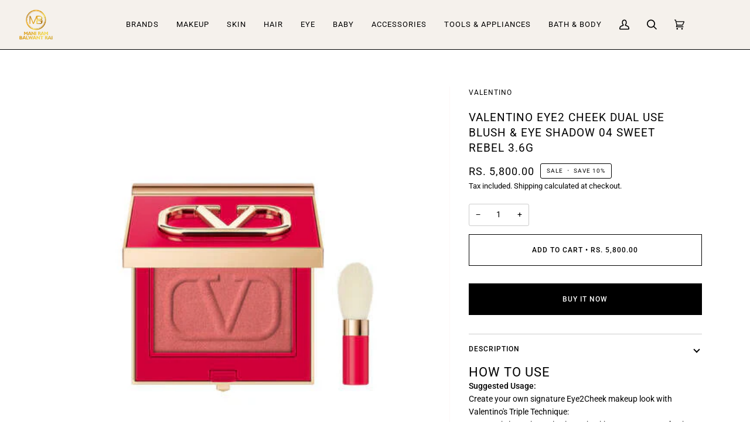

--- FILE ---
content_type: text/html; charset=utf-8
request_url: https://manirambalwantrai.com/products/valentino-eye2-cheek-dual-use-blush-eye-shadow-04-sweet-rebel-3-6g
body_size: 31398
content:
<!doctype html>
<html class="no-js" lang="en"><head><link id="TW_LINK" href="https://css.twik.io/62b45a705b93c.css" onload="window.TWIK_SB && window.TWIK_SB()" rel="stylesheet"/><script>!function(){window.TWIK_ID="62b45a705b93c",localStorage.tw_init=1;var t=document.documentElement;if(window.TWIK_SB=function(){t.style.visibility="",t.style.opacity=""},window.TWIK_RS=function(){var t=document.getElementById("TW_LINK");t&&t.parentElement&&t.parentElement.removeChild(t)},setTimeout(TWIK_RS,localStorage.tw_init?2e3:6e3),setTimeout(TWIK_SB,localStorage.tw_init?250:1e3),document.body)return TWIK_RS();t.style.visibility="hidden",t.style.opacity=0}();</script><script id="TW_SCRIPT" onload="window.TWIK_SB && window.TWIK_SB()" src="https://cdn.twik.io/tcs.js"></script>
  

<script>
window.KiwiSizing = window.KiwiSizing === undefined ? {} : window.KiwiSizing;
KiwiSizing.shop = "manirambalwantrai.myshopify.com";


KiwiSizing.data = {
  collections: "305854677085,305854742621,277958623325,277958262877,277958361181,279920246877",
  tags: "VALENTINO",
  product: "7072065880157",
  vendor: "VALENTINO",
  type: "",
  title: "VALENTINO Eye2 Cheek Dual Use Blush \u0026amp; Eye Shadow 04 Sweet Rebel 3.6g",
  images: ["\/\/manirambalwantrai.com\/cdn\/shop\/products\/1_70f13a01-4f6b-4433-acfe-5cae1864986b.jpg?v=1679217470","\/\/manirambalwantrai.com\/cdn\/shop\/products\/30_7cddaeed-7df3-438c-9fde-e8b39fd51173.webp?v=1679217470","\/\/manirambalwantrai.com\/cdn\/shop\/products\/31_c1d674e8-6666-4398-aff4-b3a4c6fe2ee9.jpg?v=1679217470","\/\/manirambalwantrai.com\/cdn\/shop\/products\/32_c5c11d39-0124-499d-967a-50548f9a92f8.webp?v=1679217470","\/\/manirambalwantrai.com\/cdn\/shop\/products\/34.webp?v=1679217470","\/\/manirambalwantrai.com\/cdn\/shop\/products\/35.webp?v=1679217470"],
  options: [{"name":"Title","position":1,"values":["Default Title"]}],
  variants: [{"id":40949565358173,"title":"Default Title","option1":"Default Title","option2":null,"option3":null,"sku":"MNB32832","requires_shipping":true,"taxable":true,"featured_image":null,"available":true,"name":"VALENTINO Eye2 Cheek Dual Use Blush \u0026amp; Eye Shadow 04 Sweet Rebel 3.6g","public_title":null,"options":["Default Title"],"price":580000,"weight":0,"compare_at_price":650000,"inventory_management":"shopify","barcode":"MNB32832","requires_selling_plan":false,"selling_plan_allocations":[]}],
};

</script>
  <meta charset="utf-8">
  <meta http-equiv="X-UA-Compatible" content="IE=edge,chrome=1">
  <meta name="viewport" content="width=device-width,initial-scale=1">
  <meta name="theme-color" content="#687158"><link rel="canonical" href="https://manirambalwantrai.com/products/valentino-eye2-cheek-dual-use-blush-eye-shadow-04-sweet-rebel-3-6g"><!-- ======================= Pipeline Theme V6.1.3 ========================= -->

  <link rel="preconnect" href="https://cdn.shopify.com" crossorigin>
  <link rel="preconnect" href="https://fonts.shopify.com" crossorigin>
  <link rel="preconnect" href="https://monorail-edge.shopifysvc.com" crossorigin>


  <link rel="preload" href="//manirambalwantrai.com/cdn/shop/t/7/assets/lazysizes.js?v=111431644619468174291709219103" as="script">
  <link rel="preload" href="//manirambalwantrai.com/cdn/shop/t/7/assets/vendor.js?v=159073106423563084681709219103" as="script">
  <link rel="preload" href="//manirambalwantrai.com/cdn/shop/t/7/assets/theme.js?v=156178741232049809941709219103" as="script">
  <link rel="preload" href="//manirambalwantrai.com/cdn/shop/t/7/assets/theme.css?v=34520205026245178121748089869" as="style">

  
<link rel="preload" as="image" 
      href="//manirambalwantrai.com/cdn/shop/products/1_70f13a01-4f6b-4433-acfe-5cae1864986b_small.jpg?v=1679217470" 
      srcset=""
      sizes="(min-width: 768px), 50vw, 
             100vw">
  
<link rel="shortcut icon" href="//manirambalwantrai.com/cdn/shop/files/cropped-Untitled-design_32x32.webp?v=1666246633" type="image/png"><!-- Title and description ================================================ -->
  
  <title>
    

    VALENTINO Eye2 Cheek Dual Use Blush &amp;amp; Eye Shadow 04 Sweet Rebel 3.
&ndash; Mani Ram Balwant Rai

  </title><meta name="description" content="How to Use Suggested Usage: Create your own signature Eye2Cheek makeup look with Valentino&#39;s Triple Technique: -For a Subtle Look: Apply along cheekbones to create a fresh flush of color. -For a Signature Makeup Look: Apply color from eyes outward onto the temples, then downward in a V shape to connect with cheeks for ">
  <!-- /snippets/social-meta-tags.liquid --><meta property="og:site_name" content="Mani Ram Balwant Rai">
<meta property="og:url" content="https://manirambalwantrai.com/products/valentino-eye2-cheek-dual-use-blush-eye-shadow-04-sweet-rebel-3-6g">
<meta property="og:title" content="VALENTINO Eye2 Cheek Dual Use Blush &amp; Eye Shadow 04 Sweet Rebel 3.6g">
<meta property="og:type" content="product">
<meta property="og:description" content="How to Use Suggested Usage: Create your own signature Eye2Cheek makeup look with Valentino&#39;s Triple Technique: -For a Subtle Look: Apply along cheekbones to create a fresh flush of color. -For a Signature Makeup Look: Apply color from eyes outward onto the temples, then downward in a V shape to connect with cheeks for "><meta property="og:price:amount" content="5,800.00">
  <meta property="og:price:currency" content="INR">
      <meta property="og:image" content="http://manirambalwantrai.com/cdn/shop/products/1_70f13a01-4f6b-4433-acfe-5cae1864986b.jpg?v=1679217470">
      <meta property="og:image:secure_url" content="https://manirambalwantrai.com/cdn/shop/products/1_70f13a01-4f6b-4433-acfe-5cae1864986b.jpg?v=1679217470">
      <meta property="og:image:height" content="465">
      <meta property="og:image:width" content="465">
      <meta property="og:image" content="http://manirambalwantrai.com/cdn/shop/products/30_7cddaeed-7df3-438c-9fde-e8b39fd51173.webp?v=1679217470">
      <meta property="og:image:secure_url" content="https://manirambalwantrai.com/cdn/shop/products/30_7cddaeed-7df3-438c-9fde-e8b39fd51173.webp?v=1679217470">
      <meta property="og:image:height" content="700">
      <meta property="og:image:width" content="700">
      <meta property="og:image" content="http://manirambalwantrai.com/cdn/shop/products/31_c1d674e8-6666-4398-aff4-b3a4c6fe2ee9.jpg?v=1679217470">
      <meta property="og:image:secure_url" content="https://manirambalwantrai.com/cdn/shop/products/31_c1d674e8-6666-4398-aff4-b3a4c6fe2ee9.jpg?v=1679217470">
      <meta property="og:image:height" content="700">
      <meta property="og:image:width" content="700">
<meta property="twitter:image" content="http://manirambalwantrai.com/cdn/shop/products/1_70f13a01-4f6b-4433-acfe-5cae1864986b_1200x1200.jpg?v=1679217470">

<meta name="twitter:site" content="@">
<meta name="twitter:card" content="summary_large_image">
<meta name="twitter:title" content="VALENTINO Eye2 Cheek Dual Use Blush &amp; Eye Shadow 04 Sweet Rebel 3.6g">
<meta name="twitter:description" content="How to Use Suggested Usage: Create your own signature Eye2Cheek makeup look with Valentino&#39;s Triple Technique: -For a Subtle Look: Apply along cheekbones to create a fresh flush of color. -For a Signature Makeup Look: Apply color from eyes outward onto the temples, then downward in a V shape to connect with cheeks for ">
<!-- CSS ================================================================== -->
  
  <link href="//manirambalwantrai.com/cdn/shop/t/7/assets/font-settings.css?v=114945819596509297721766040949" rel="stylesheet" type="text/css" media="all" />

  
<style data-shopify>

:root {
/* ================ Product video ================ */

---color_video_bg: #f2f2f2;


/* ================ Color Variables ================ */

/* === Backgrounds ===*/
---color-bg: #ffffff;
---color-bg-accent: #fcfaf7;

/* === Text colors ===*/
---color-text-dark: #000000;
---color-text: #000000;
---color-text-light: #4d4d4d;

/* === Bright color ===*/
---color-primary: #000000;
---color-primary-hover: #000000;
---color-primary-fade: rgba(0, 0, 0, 0.05);
---color-primary-fade-hover: rgba(0, 0, 0, 0.1);---color-primary-opposite: #ffffff;

/* === Secondary/link Color ===*/
---color-secondary: #687158;
---color-secondary-hover: #434f2d;
---color-secondary-fade: rgba(104, 113, 88, 0.05);
---color-secondary-fade-hover: rgba(104, 113, 88, 0.1);---color-secondary-opposite: #ffffff;

/* === Shades of grey ===*/
---color-a5:  rgba(0, 0, 0, 0.05);
---color-a10: rgba(0, 0, 0, 0.1);
---color-a20: rgba(0, 0, 0, 0.2);
---color-a35: rgba(0, 0, 0, 0.35);
---color-a50: rgba(0, 0, 0, 0.5);
---color-a80: rgba(0, 0, 0, 0.8);
---color-a90: rgba(0, 0, 0, 0.9);
---color-a95: rgba(0, 0, 0, 0.95);


/* ================ Inverted Color Variables ================ */

---inverse-bg: #333333;
---inverse-bg-accent: #191008;

/* === Text colors ===*/
---inverse-text-dark: #ffffff;
---inverse-text: #ffffff;
---inverse-text-light: #c2c2c2;

/* === Bright color ===*/
---inverse-primary: #ffffff;
---inverse-primary-hover: #d9d9d9;
---inverse-primary-fade: rgba(255, 255, 255, 0.05);
---inverse-primary-fade-hover: rgba(255, 255, 255, 0.1);---inverse-primary-opposite: #0d0d0d;


/* === Second Color ===*/
---inverse-secondary: #dff3fd;
---inverse-secondary-hover: #91dbff;
---inverse-secondary-fade: rgba(223, 243, 253, 0.05);
---inverse-secondary-fade-hover: rgba(223, 243, 253, 0.1);---inverse-secondary-opposite: #000000;


/* === Shades of grey ===*/
---inverse-a5:  rgba(255, 255, 255, 0.05);
---inverse-a10: rgba(255, 255, 255, 0.1);
---inverse-a20: rgba(255, 255, 255, 0.2);
---inverse-a35: rgba(255, 255, 255, 0.3);
---inverse-a80: rgba(255, 255, 255, 0.8);
---inverse-a90: rgba(255, 255, 255, 0.9);
---inverse-a95: rgba(255, 255, 255, 0.95);


/* === Account Bar ===*/
---color-announcement-bg: #000000;
---color-announcement-text: #fffcf9;

/* === Nav and dropdown link background ===*/
---color-nav: #f5f1ec;
---color-nav-text: #000000;
---color-nav-border: #000000;
---color-nav-a10: rgba(0, 0, 0, 0.1);
---color-nav-a50: rgba(0, 0, 0, 0.5);

/* === Site Footer ===*/
---color-footer-bg: #000000;
---color-footer-text: #fcfaf7;
---color-footer-a5: rgba(252, 250, 247, 0.05);
---color-footer-a15: rgba(252, 250, 247, 0.15);
---color-footer-a90: rgba(252, 250, 247, 0.9);

/* === Products ===*/
---product-grid-aspect-ratio: 100%;

/* === Product badges ===*/
---color-badge: #ffffff;
---color-badge-text: #000000;

/* === disabled form colors ===*/
---color-disabled-bg: #e6e6e6;
---color-disabled-text: #a6a6a6;

---inverse-disabled-bg: #474747;
---inverse-disabled-text: #7a7a7a;

/* === Button Radius === */
---button-radius: 0px;


/* ================ Typography ================ */

---font-stack-body: Roboto, sans-serif;
---font-style-body: normal;
---font-weight-body: 400;
---font-weight-body-bold: 500;
---font-adjust-body: 1.0;

---font-stack-heading: Roboto, sans-serif;
---font-style-heading: normal;
---font-weight-heading: 400;
---font-weight-heading-bold: 500;
---font-adjust-heading: 1.0;
---font-adjust-heading: 1.0;
---font-product-heading: 1.0;


  ---font-heading-space: 1px;
  ---font-heading-caps: uppercase;

---font-stack-accent: Roboto, sans-serif;
---font-style-accent: normal;
---font-weight-accent: 400;
---font-weight-accent-bold: 500;
---font-adjust-accent: 1.0;

---ico-select: url('//manirambalwantrai.com/cdn/shop/t/7/assets/ico-select.svg?v=50436149302966305751709219103');

---url-zoom: url('//manirambalwantrai.com/cdn/shop/t/7/assets/cursor-zoom.svg?v=62094751757162256821709219103');
---url-zoom-2x: url('//manirambalwantrai.com/cdn/shop/t/7/assets/cursor-zoom-2x.svg?v=75342415213450007151709219103');



}

</style>

  <link href="//manirambalwantrai.com/cdn/shop/t/7/assets/theme.css?v=34520205026245178121748089869" rel="stylesheet" type="text/css" media="all" />

  <script>
    document.documentElement.className = document.documentElement.className.replace('no-js', 'js');
    let root = '/';
    if (root[root.length - 1] !== '/') {
      root = `${root}/`;
    }
    var theme = {
      routes: {
        root_url: root,
        cart: '/cart',
        cart_add_url: '/cart/add',
        product_recommendations_url: '/recommendations/products'
      },
      assets: {
        photoswipe: '//manirambalwantrai.com/cdn/shop/t/7/assets/photoswipe.js?v=92904272307011895101709219103',
        smoothscroll: '//manirambalwantrai.com/cdn/shop/t/7/assets/smoothscroll.js?v=37906625415260927261709219103',
        swatches: '//manirambalwantrai.com/cdn/shop/t/7/assets/swatches.json?v=123337507157422460681709219103',
        noImage: '//manirambalwantrai.com/cdn/shopifycloud/storefront/assets/no-image-2048-a2addb12.gif',
        base: '//manirambalwantrai.com/cdn/shop/t/7/assets/'
      },
      strings: {
        swatchesKey: "Color, Colour",     
        addToCart: "Add to Cart",
        estimateShipping: "Estimate shipping",
        noShippingAvailable: "We do not ship to this destination.",
        free: "Free",
        from: "From",
        preOrder: "Pre-order",
        soldOut: "Sold Out",
        sale: "Sale",
        subscription: "Subscription",
        unavailable: "Unavailable",
        unitPrice: "Unit price",
        unitPriceSeparator: "per",        
        stockout: "All available stock is in cart",
        products: "Products",
        pages: "Pages",
        collections: "Collections",
        resultsFor: "Results for",
        noResultsFor: "No results for",
        articles: "Articles"
      },
      settings: {
        badge_sale_type: "percentage",
        search_products: true,
        search_collections: false,
        search_pages: false,
        search_articles: false,
        animate_hover: true,
        animate_scroll: true
      },
      info: {
        name: 'pipeline'
      },
      moneyFormat: "Rs. {{amount}}",
      version: '6.1.3'
    }
    let windowInnerHeight = window.innerHeight;
    document.documentElement.style.setProperty('--full-screen', `${windowInnerHeight}px`);
    document.documentElement.style.setProperty('--three-quarters', `${windowInnerHeight * 0.75}px`);
    document.documentElement.style.setProperty('--two-thirds', `${windowInnerHeight * 0.66}px`);
    document.documentElement.style.setProperty('--one-half', `${windowInnerHeight * 0.5}px`);
    document.documentElement.style.setProperty('--one-third', `${windowInnerHeight * 0.33}px`);
    document.documentElement.style.setProperty('--one-fifth', `${windowInnerHeight * 0.2}px`);

    window.lazySizesConfig = window.lazySizesConfig || {};
    window.lazySizesConfig.loadHidden = false;
  </script><!-- Theme Javascript ============================================================== -->
  <script src="//manirambalwantrai.com/cdn/shop/t/7/assets/lazysizes.js?v=111431644619468174291709219103" async="async"></script>
  <script src="//manirambalwantrai.com/cdn/shop/t/7/assets/vendor.js?v=159073106423563084681709219103" defer="defer"></script>
  <script src="//manirambalwantrai.com/cdn/shop/t/7/assets/theme.js?v=156178741232049809941709219103" defer="defer"></script>
<script
  src="https://code.jquery.com/jquery-3.7.1.min.js"
  integrity="sha256-/JqT3SQfawRcv/BIHPThkBvs0OEvtFFmqPF/lYI/Cxo="
  crossorigin="anonymous"></script>
   <script src="//manirambalwantrai.com/cdn/shop/t/7/assets/variant_swatch_image.js?v=77724617563521877771709225031" defer="defer"></script>
  
  <script>
    (function () {
      function onPageShowEvents() {
        if ('requestIdleCallback' in window) {
          requestIdleCallback(initCartEvent)
        } else {
          initCartEvent()
        }
        function initCartEvent(){
          document.documentElement.dispatchEvent(new CustomEvent('theme:cart:init', {
            bubbles: true
          }));
        }
      };
      window.onpageshow = onPageShowEvents;
    })();
  </script>

  <script type="text/javascript">
    if (window.MSInputMethodContext && document.documentMode) {
      var scripts = document.getElementsByTagName('script')[0];
      var polyfill = document.createElement("script");
      polyfill.defer = true;
      polyfill.src = "//manirambalwantrai.com/cdn/shop/t/7/assets/ie11.js?v=144489047535103983231709219103";

      scripts.parentNode.insertBefore(polyfill, scripts);
    }
  </script>

  <!-- Shopify app scripts =========================================================== -->
  <script>window.performance && window.performance.mark && window.performance.mark('shopify.content_for_header.start');</script><meta id="shopify-digital-wallet" name="shopify-digital-wallet" content="/59720335453/digital_wallets/dialog">
<link rel="alternate" type="application/json+oembed" href="https://manirambalwantrai.com/products/valentino-eye2-cheek-dual-use-blush-eye-shadow-04-sweet-rebel-3-6g.oembed">
<script async="async" src="/checkouts/internal/preloads.js?locale=en-IN"></script>
<script id="shopify-features" type="application/json">{"accessToken":"199756af6e4aabbad1e1fe0caf5ab9e8","betas":["rich-media-storefront-analytics"],"domain":"manirambalwantrai.com","predictiveSearch":true,"shopId":59720335453,"locale":"en"}</script>
<script>var Shopify = Shopify || {};
Shopify.shop = "manirambalwantrai.myshopify.com";
Shopify.locale = "en";
Shopify.currency = {"active":"INR","rate":"1.0"};
Shopify.country = "IN";
Shopify.theme = {"name":"Staging-LIVE DARBARA GAUTAM THEME(feb-29-24)","id":131515056221,"schema_name":"Pipeline","schema_version":"6.1.3","theme_store_id":null,"role":"main"};
Shopify.theme.handle = "null";
Shopify.theme.style = {"id":null,"handle":null};
Shopify.cdnHost = "manirambalwantrai.com/cdn";
Shopify.routes = Shopify.routes || {};
Shopify.routes.root = "/";</script>
<script type="module">!function(o){(o.Shopify=o.Shopify||{}).modules=!0}(window);</script>
<script>!function(o){function n(){var o=[];function n(){o.push(Array.prototype.slice.apply(arguments))}return n.q=o,n}var t=o.Shopify=o.Shopify||{};t.loadFeatures=n(),t.autoloadFeatures=n()}(window);</script>
<script id="shop-js-analytics" type="application/json">{"pageType":"product"}</script>
<script defer="defer" async type="module" src="//manirambalwantrai.com/cdn/shopifycloud/shop-js/modules/v2/client.init-shop-cart-sync_WVOgQShq.en.esm.js"></script>
<script defer="defer" async type="module" src="//manirambalwantrai.com/cdn/shopifycloud/shop-js/modules/v2/chunk.common_C_13GLB1.esm.js"></script>
<script defer="defer" async type="module" src="//manirambalwantrai.com/cdn/shopifycloud/shop-js/modules/v2/chunk.modal_CLfMGd0m.esm.js"></script>
<script type="module">
  await import("//manirambalwantrai.com/cdn/shopifycloud/shop-js/modules/v2/client.init-shop-cart-sync_WVOgQShq.en.esm.js");
await import("//manirambalwantrai.com/cdn/shopifycloud/shop-js/modules/v2/chunk.common_C_13GLB1.esm.js");
await import("//manirambalwantrai.com/cdn/shopifycloud/shop-js/modules/v2/chunk.modal_CLfMGd0m.esm.js");

  window.Shopify.SignInWithShop?.initShopCartSync?.({"fedCMEnabled":true,"windoidEnabled":true});

</script>
<script>(function() {
  var isLoaded = false;
  function asyncLoad() {
    if (isLoaded) return;
    isLoaded = true;
    var urls = ["https:\/\/metashop.dolphinsuite.com\/ow_static\/plugins\/biolink\/js\/clicktracking.js?t=1695280677\u0026shop=manirambalwantrai.myshopify.com","https:\/\/cdn.s3.pop-convert.com\/pcjs.production.min.js?unique_id=manirambalwantrai.myshopify.com\u0026shop=manirambalwantrai.myshopify.com","https:\/\/script.pop-convert.com\/new-micro\/production.pc.min.js?unique_id=manirambalwantrai.myshopify.com\u0026shop=manirambalwantrai.myshopify.com","https:\/\/restock.semget.com\/\/scripttags\/semget.js?shop=manirambalwantrai.myshopify.com"];
    for (var i = 0; i < urls.length; i++) {
      var s = document.createElement('script');
      s.type = 'text/javascript';
      s.async = true;
      s.src = urls[i];
      var x = document.getElementsByTagName('script')[0];
      x.parentNode.insertBefore(s, x);
    }
  };
  if(window.attachEvent) {
    window.attachEvent('onload', asyncLoad);
  } else {
    window.addEventListener('load', asyncLoad, false);
  }
})();</script>
<script id="__st">var __st={"a":59720335453,"offset":19800,"reqid":"d0f75987-0dda-4d6d-935c-7506a7a0bdec-1769630773","pageurl":"manirambalwantrai.com\/products\/valentino-eye2-cheek-dual-use-blush-eye-shadow-04-sweet-rebel-3-6g","u":"7e548d96b508","p":"product","rtyp":"product","rid":7072065880157};</script>
<script>window.ShopifyPaypalV4VisibilityTracking = true;</script>
<script id="captcha-bootstrap">!function(){'use strict';const t='contact',e='account',n='new_comment',o=[[t,t],['blogs',n],['comments',n],[t,'customer']],c=[[e,'customer_login'],[e,'guest_login'],[e,'recover_customer_password'],[e,'create_customer']],r=t=>t.map((([t,e])=>`form[action*='/${t}']:not([data-nocaptcha='true']) input[name='form_type'][value='${e}']`)).join(','),a=t=>()=>t?[...document.querySelectorAll(t)].map((t=>t.form)):[];function s(){const t=[...o],e=r(t);return a(e)}const i='password',u='form_key',d=['recaptcha-v3-token','g-recaptcha-response','h-captcha-response',i],f=()=>{try{return window.sessionStorage}catch{return}},m='__shopify_v',_=t=>t.elements[u];function p(t,e,n=!1){try{const o=window.sessionStorage,c=JSON.parse(o.getItem(e)),{data:r}=function(t){const{data:e,action:n}=t;return t[m]||n?{data:e,action:n}:{data:t,action:n}}(c);for(const[e,n]of Object.entries(r))t.elements[e]&&(t.elements[e].value=n);n&&o.removeItem(e)}catch(o){console.error('form repopulation failed',{error:o})}}const l='form_type',E='cptcha';function T(t){t.dataset[E]=!0}const w=window,h=w.document,L='Shopify',v='ce_forms',y='captcha';let A=!1;((t,e)=>{const n=(g='f06e6c50-85a8-45c8-87d0-21a2b65856fe',I='https://cdn.shopify.com/shopifycloud/storefront-forms-hcaptcha/ce_storefront_forms_captcha_hcaptcha.v1.5.2.iife.js',D={infoText:'Protected by hCaptcha',privacyText:'Privacy',termsText:'Terms'},(t,e,n)=>{const o=w[L][v],c=o.bindForm;if(c)return c(t,g,e,D).then(n);var r;o.q.push([[t,g,e,D],n]),r=I,A||(h.body.append(Object.assign(h.createElement('script'),{id:'captcha-provider',async:!0,src:r})),A=!0)});var g,I,D;w[L]=w[L]||{},w[L][v]=w[L][v]||{},w[L][v].q=[],w[L][y]=w[L][y]||{},w[L][y].protect=function(t,e){n(t,void 0,e),T(t)},Object.freeze(w[L][y]),function(t,e,n,w,h,L){const[v,y,A,g]=function(t,e,n){const i=e?o:[],u=t?c:[],d=[...i,...u],f=r(d),m=r(i),_=r(d.filter((([t,e])=>n.includes(e))));return[a(f),a(m),a(_),s()]}(w,h,L),I=t=>{const e=t.target;return e instanceof HTMLFormElement?e:e&&e.form},D=t=>v().includes(t);t.addEventListener('submit',(t=>{const e=I(t);if(!e)return;const n=D(e)&&!e.dataset.hcaptchaBound&&!e.dataset.recaptchaBound,o=_(e),c=g().includes(e)&&(!o||!o.value);(n||c)&&t.preventDefault(),c&&!n&&(function(t){try{if(!f())return;!function(t){const e=f();if(!e)return;const n=_(t);if(!n)return;const o=n.value;o&&e.removeItem(o)}(t);const e=Array.from(Array(32),(()=>Math.random().toString(36)[2])).join('');!function(t,e){_(t)||t.append(Object.assign(document.createElement('input'),{type:'hidden',name:u})),t.elements[u].value=e}(t,e),function(t,e){const n=f();if(!n)return;const o=[...t.querySelectorAll(`input[type='${i}']`)].map((({name:t})=>t)),c=[...d,...o],r={};for(const[a,s]of new FormData(t).entries())c.includes(a)||(r[a]=s);n.setItem(e,JSON.stringify({[m]:1,action:t.action,data:r}))}(t,e)}catch(e){console.error('failed to persist form',e)}}(e),e.submit())}));const S=(t,e)=>{t&&!t.dataset[E]&&(n(t,e.some((e=>e===t))),T(t))};for(const o of['focusin','change'])t.addEventListener(o,(t=>{const e=I(t);D(e)&&S(e,y())}));const B=e.get('form_key'),M=e.get(l),P=B&&M;t.addEventListener('DOMContentLoaded',(()=>{const t=y();if(P)for(const e of t)e.elements[l].value===M&&p(e,B);[...new Set([...A(),...v().filter((t=>'true'===t.dataset.shopifyCaptcha))])].forEach((e=>S(e,t)))}))}(h,new URLSearchParams(w.location.search),n,t,e,['guest_login'])})(!0,!0)}();</script>
<script integrity="sha256-4kQ18oKyAcykRKYeNunJcIwy7WH5gtpwJnB7kiuLZ1E=" data-source-attribution="shopify.loadfeatures" defer="defer" src="//manirambalwantrai.com/cdn/shopifycloud/storefront/assets/storefront/load_feature-a0a9edcb.js" crossorigin="anonymous"></script>
<script data-source-attribution="shopify.dynamic_checkout.dynamic.init">var Shopify=Shopify||{};Shopify.PaymentButton=Shopify.PaymentButton||{isStorefrontPortableWallets:!0,init:function(){window.Shopify.PaymentButton.init=function(){};var t=document.createElement("script");t.src="https://manirambalwantrai.com/cdn/shopifycloud/portable-wallets/latest/portable-wallets.en.js",t.type="module",document.head.appendChild(t)}};
</script>
<script data-source-attribution="shopify.dynamic_checkout.buyer_consent">
  function portableWalletsHideBuyerConsent(e){var t=document.getElementById("shopify-buyer-consent"),n=document.getElementById("shopify-subscription-policy-button");t&&n&&(t.classList.add("hidden"),t.setAttribute("aria-hidden","true"),n.removeEventListener("click",e))}function portableWalletsShowBuyerConsent(e){var t=document.getElementById("shopify-buyer-consent"),n=document.getElementById("shopify-subscription-policy-button");t&&n&&(t.classList.remove("hidden"),t.removeAttribute("aria-hidden"),n.addEventListener("click",e))}window.Shopify?.PaymentButton&&(window.Shopify.PaymentButton.hideBuyerConsent=portableWalletsHideBuyerConsent,window.Shopify.PaymentButton.showBuyerConsent=portableWalletsShowBuyerConsent);
</script>
<script>
  function portableWalletsCleanup(e){e&&e.src&&console.error("Failed to load portable wallets script "+e.src);var t=document.querySelectorAll("shopify-accelerated-checkout .shopify-payment-button__skeleton, shopify-accelerated-checkout-cart .wallet-cart-button__skeleton"),e=document.getElementById("shopify-buyer-consent");for(let e=0;e<t.length;e++)t[e].remove();e&&e.remove()}function portableWalletsNotLoadedAsModule(e){e instanceof ErrorEvent&&"string"==typeof e.message&&e.message.includes("import.meta")&&"string"==typeof e.filename&&e.filename.includes("portable-wallets")&&(window.removeEventListener("error",portableWalletsNotLoadedAsModule),window.Shopify.PaymentButton.failedToLoad=e,"loading"===document.readyState?document.addEventListener("DOMContentLoaded",window.Shopify.PaymentButton.init):window.Shopify.PaymentButton.init())}window.addEventListener("error",portableWalletsNotLoadedAsModule);
</script>

<script type="module" src="https://manirambalwantrai.com/cdn/shopifycloud/portable-wallets/latest/portable-wallets.en.js" onError="portableWalletsCleanup(this)" crossorigin="anonymous"></script>
<script nomodule>
  document.addEventListener("DOMContentLoaded", portableWalletsCleanup);
</script>

<link id="shopify-accelerated-checkout-styles" rel="stylesheet" media="screen" href="https://manirambalwantrai.com/cdn/shopifycloud/portable-wallets/latest/accelerated-checkout-backwards-compat.css" crossorigin="anonymous">
<style id="shopify-accelerated-checkout-cart">
        #shopify-buyer-consent {
  margin-top: 1em;
  display: inline-block;
  width: 100%;
}

#shopify-buyer-consent.hidden {
  display: none;
}

#shopify-subscription-policy-button {
  background: none;
  border: none;
  padding: 0;
  text-decoration: underline;
  font-size: inherit;
  cursor: pointer;
}

#shopify-subscription-policy-button::before {
  box-shadow: none;
}

      </style>

<script>window.performance && window.performance.mark && window.performance.mark('shopify.content_for_header.end');</script>

<script>
	var Globo = Globo || {};
    var globoFormbuilderRecaptchaInit = function(){};
    Globo.FormBuilder = Globo.FormBuilder || {};
    Globo.FormBuilder.url = "https://form.globosoftware.net";
    Globo.FormBuilder.shop = {
        settings : {
            reCaptcha : {
                siteKey : ''
            },
            hideWaterMark : false,
            encryptionFormId : true,
            copyright: `Powered by Globo <a href="https://apps.shopify.com/form-builder-contact-form" target="_blank">Form</a>`,
            scrollTop: true
        },
        pricing:{
            features:{
                fileUpload : 2,
                removeCopyright : false,
                bulkOrderForm: false,
                cartForm: false,
            }
        },
        configuration: {
            money_format:  "Rs. {{amount}}"
        },
        encryption_form_id : true
    };
    Globo.FormBuilder.forms = [];

    
    Globo.FormBuilder.page = {
        title : document.title,
        href : window.location.href,
        type: "product"
    };
    
    Globo.FormBuilder.product= {
        title : `VALENTINO Eye2 Cheek Dual Use Blush &amp; Eye Shadow 04 Sweet Rebel 3.6g`,
        type : ``,
        vendor : `VALENTINO`
    }
    
    Globo.FormBuilder.assetFormUrls = [];
            Globo.FormBuilder.assetFormUrls[76153] = "//manirambalwantrai.com/cdn/shop/t/7/assets/globo.formbuilder.data.76153.js?v=10451711432063184411709219103";
            
</script>

<link rel="preload" href="//manirambalwantrai.com/cdn/shop/t/7/assets/globo.formbuilder.css?v=46488724916597153071709219103" as="style" onload="this.onload=null;this.rel='stylesheet'">
<noscript><link rel="stylesheet" href="//manirambalwantrai.com/cdn/shop/t/7/assets/globo.formbuilder.css?v=46488724916597153071709219103"></noscript>
<link rel="stylesheet" href="//manirambalwantrai.com/cdn/shop/t/7/assets/globo.formbuilder.css?v=46488724916597153071709219103">


<script>
    Globo.FormBuilder.__webpack_public_path__ = "//manirambalwantrai.com/cdn/shop/t/7/assets/"
</script>
<script src="//manirambalwantrai.com/cdn/shop/t/7/assets/globo.formbuilder.index.js?v=179292028188842521221709219103" defer></script>

 
    

<!--DOOFINDER-SHOPIFY-->  <!--/DOOFINDER-SHOPIFY--><!-- BEGIN app block: shopify://apps/king-product-options-variant/blocks/app-embed/ce104259-52b1-4720-9ecf-76b34cae0401 -->
    
        <!-- BEGIN app snippet: option.v1 --><link href="//cdn.shopify.com/extensions/019b4e43-a383-7f0c-979c-7303d462adcd/king-product-options-variant-70/assets/ymq-option.css" rel="stylesheet" type="text/css" media="all" />
<link async href='https://option.ymq.cool/option/bottom.css' rel='stylesheet'> 
<style id="ymq-jsstyle"></style>
<script data-asyncLoad='asyncLoad' data-mbAt2ktK3Dmszf6K="mbAt2ktK3Dmszf6K">
    window.best_option = window.best_option || {}; 

    best_option.shop = `manirambalwantrai.myshopify.com`; 

    best_option.page = `product`; 

    best_option.ymq_option_branding = {}; 
      
        best_option.ymq_option_branding = {"button":{"--button-background-checked-color":"#000000","--button-background-color":"#FFFFFF","--button-background-disabled-color":"#FFFFFF","--button-border-checked-color":"#000000","--button-border-color":"#000000","--button-border-disabled-color":"#000000","--button-font-checked-color":"#FFFFFF","--button-font-disabled-color":"#cccccc","--button-font-color":"#000000","--button-border-radius":"4","--button-font-size":"16","--button-line-height":"20","--button-margin-l-r":"4","--button-margin-u-d":"4","--button-padding-l-r":"16","--button-padding-u-d":"10"},"radio":{"--radio-border-color":"#BBC1E1","--radio-border-checked-color":"#BBC1E1","--radio-border-disabled-color":"#BBC1E1","--radio-border-hover-color":"#BBC1E1","--radio-background-color":"#FFFFFF","--radio-background-checked-color":"#275EFE","--radio-background-disabled-color":"#E1E6F9","--radio-background-hover-color":"#FFFFFF","--radio-inner-color":"#E1E6F9","--radio-inner-checked-color":"#FFFFFF","--radio-inner-disabled-color":"#FFFFFF"},"input":{"--input-background-checked-color":"#FFFFFF","--input-background-color":"#FFFFFF","--input-border-checked-color":"#000000","--input-border-color":"#717171","--input-font-checked-color":"#000000","--input-font-color":"#000000","--input-border-radius":"4","--input-font-size":"14","--input-padding-l-r":"16","--input-padding-u-d":"9","--input-width":"100","--input-max-width":"400"},"select":{"--select-border-color":"#000000","--select-border-checked-color":"#000000","--select-background-color":"#FFFFFF","--select-background-checked-color":"#FFFFFF","--select-font-color":"#000000","--select-font-checked-color":"#000000","--select-option-background-color":"#FFFFFF","--select-option-background-checked-color":"#F5F9FF","--select-option-background-disabled-color":"#FFFFFF","--select-option-font-color":"#000000","--select-option-font-checked-color":"#000000","--select-option-font-disabled-color":"#CCCCCC","--select-padding-u-d":"9","--select-padding-l-r":"16","--select-option-padding-u-d":"9","--select-option-padding-l-r":"16","--select-width":"100","--select-max-width":"400","--select-font-size":"14","--select-border-radius":"0"},"multiple":{"--multiple-background-color":"#F5F9FF","--multiple-font-color":"#000000","--multiple-padding-u-d":"2","--multiple-padding-l-r":"8","--multiple-font-size":"12","--multiple-border-radius":"0"},"img":{"--img-border-color":"#E1E1E1","--img-border-checked-color":"#000000","--img-border-disabled-color":"#000000","--img-width":"50","--img-height":"50","--img-margin-u-d":"2","--img-margin-l-r":"2","--img-border-radius":"4"},"upload":{"--upload-background-color":"#409EFF","--upload-font-color":"#FFFFFF","--upload-border-color":"#409EFF","--upload-padding-u-d":"12","--upload-padding-l-r":"20","--upload-font-size":"12","--upload-border-radius":"4"},"cart":{"--cart-border-color":"#000000","--buy-border-color":"#000000","--cart-border-hover-color":"#000000","--buy-border-hover-color":"#000000","--cart-background-color":"#000000","--buy-background-color":"#000000","--cart-background-hover-color":"#000000","--buy-background-hover-color":"#000000","--cart-font-color":"#FFFFFF","--buy-font-color":"#FFFFFF","--cart-font-hover-color":"#FFFFFF","--buy-font-hover-color":"#FFFFFF","--cart-padding-u-d":"12","--cart-padding-l-r":"16","--buy-padding-u-d":"12","--buy-padding-l-r":"16","--cart-margin-u-d":"4","--cart-margin-l-r":"0","--buy-margin-u-d":"4","--buy-margin-l-r":"0","--cart-width":"100","--cart-max-width":"800","--buy-width":"100","--buy-max-width":"800","--cart-font-size":"14","--cart-border-radius":"0","--buy-font-size":"14","--buy-border-radius":"0"},"quantity":{"--quantity-border-color":"#A6A3A3","--quantity-font-color":"#000000","--quantity-background-color":"#FFFFFF","--quantity-width":"150","--quantity-height":"40","--quantity-font-size":"14","--quantity-border-radius":"0"},"global":{"--global-title-color":"#000000","--global-help-color":"#000000","--global-error-color":"#DC3545","--global-title-font-size":"14","--global-help-font-size":"12","--global-error-font-size":"12","--global-margin-top":"0","--global-margin-bottom":"20","--global-margin-left":"0","--global-margin-right":"0","--global-title-margin-top":"0","--global-title-margin-bottom":"5","--global-title-margin-left":"0","--global-title-margin-right":"0","--global-help-margin-top":"5","--global-help-margin-bottom":"0","--global-help-margin-left":"0","--global-help-margin-right":"0","--global-error-margin-top":"5","--global-error-margin-bottom":"0","--global-error-margin-left":"0","--global-error-margin-right":"0"},"discount":{"--new-discount-normal-color":"#1878B9","--new-discount-error-color":"#E22120","--new-discount-layout":"flex-end"},"lan":{"require":"This is a required field.","email":"Please enter a valid email address.","phone":"Please enter the correct phone.","number":"Please enter an number.","integer":"Please enter an integer.","min_char":"Please enter no less than %s characters.","max_char":"Please enter no more than %s characters.","max_s":"Please choose less than %s options.","min_s":"Please choose more than %s options.","total_s":"Please choose %s options.","min":"Please enter no less than %s.","max":"Please enter no more than %s.","currency":"INR","sold_out":"sold out","please_choose":"Please choose","add_to_cart":"ADD TO CART","buy_it_now":"BUY IT NOW","add_price_text":"Selection will add %s to the price","discount_code":"Discount code","application":"Apply","discount_error1":"Enter a valid discount code","discount_error2":"discount code isn't valid for the items in your cart"},"price":{"--price-border-color":"#000000","--price-background-color":"#FFFFFF","--price-font-color":"#000000","--price-price-font-color":"#03de90","--price-padding-u-d":"9","--price-padding-l-r":"16","--price-width":"100","--price-max-width":"400","--price-font-size":"14","--price-border-radius":"0"},"extra":{"is_show":"0","plan":"0","quantity-box":"0","price-value":"3,4,15,6,16,7","variant-original-margin-bottom":"15","strong-dorp-down":0,"radio-unchecked":1,"close-cart-rate":1,"automic-swatch-ajax":1,"img-option-bigger":0,"add-button-reload":1,"version":200,"img_cdn":1,"show_wholesale_pricing_fixed":0,"real-time-upload":1,"buy-now-new":1,"option_value_split":", ","form-box-new":1,"open-theme-ajax-cart":1,"open-theme-buy-now":"0"}}; 
     
        
    best_option.product = {"id":7072065880157,"title":"VALENTINO Eye2 Cheek Dual Use Blush \u0026amp; Eye Shadow 04 Sweet Rebel 3.6g","handle":"valentino-eye2-cheek-dual-use-blush-eye-shadow-04-sweet-rebel-3-6g","description":"\u003ch2 id=\"howtouse_heading\" class=\"css-yd7nle eanm77i0\" data-comp=\"StyledComponent BaseComponent \"\u003eHow to Use\u003c\/h2\u003e\n\u003cdiv id=\"howtouse\" class=\"css-1imcv2s\" aria-labelledby=\"howtouse_heading\"\u003e\n\u003cdiv class=\"css-1ue8dmw eanm77i0\" data-comp=\"StyledComponent BaseComponent \"\u003e\n\u003cdiv data-at=\"how_to_use_section\"\u003e\n\u003cb\u003eSuggested Usage:\u003cbr\u003e\n\u003c\/b\u003eCreate your own signature Eye2Cheek makeup look with Valentino's Triple Technique:\u003cbr\u003e\n-For a Subtle Look: Apply along cheekbones to create a fresh flush of color.\u003cbr\u003e\n-For a Signature Makeup Look: Apply color from eyes outward onto the temples, then downward in a V shape to connect with cheeks for a draping effect.\u003cbr\u003e\n-For a Statement Look: Apply all over eyelid and blend into the crease for luminous bold eye look.\u003c\/div\u003e\n\u003c\/div\u003e\n\u003c\/div\u003e","published_at":"2022-07-03T14:47:28+05:30","created_at":"2023-03-09T22:45:38+05:30","vendor":"VALENTINO","type":"","tags":["VALENTINO"],"price":580000,"price_min":580000,"price_max":580000,"available":true,"price_varies":false,"compare_at_price":650000,"compare_at_price_min":650000,"compare_at_price_max":650000,"compare_at_price_varies":false,"variants":[{"id":40949565358173,"title":"Default Title","option1":"Default Title","option2":null,"option3":null,"sku":"MNB32832","requires_shipping":true,"taxable":true,"featured_image":null,"available":true,"name":"VALENTINO Eye2 Cheek Dual Use Blush \u0026amp; Eye Shadow 04 Sweet Rebel 3.6g","public_title":null,"options":["Default Title"],"price":580000,"weight":0,"compare_at_price":650000,"inventory_management":"shopify","barcode":"MNB32832","requires_selling_plan":false,"selling_plan_allocations":[]}],"images":["\/\/manirambalwantrai.com\/cdn\/shop\/products\/1_70f13a01-4f6b-4433-acfe-5cae1864986b.jpg?v=1679217470","\/\/manirambalwantrai.com\/cdn\/shop\/products\/30_7cddaeed-7df3-438c-9fde-e8b39fd51173.webp?v=1679217470","\/\/manirambalwantrai.com\/cdn\/shop\/products\/31_c1d674e8-6666-4398-aff4-b3a4c6fe2ee9.jpg?v=1679217470","\/\/manirambalwantrai.com\/cdn\/shop\/products\/32_c5c11d39-0124-499d-967a-50548f9a92f8.webp?v=1679217470","\/\/manirambalwantrai.com\/cdn\/shop\/products\/34.webp?v=1679217470","\/\/manirambalwantrai.com\/cdn\/shop\/products\/35.webp?v=1679217470"],"featured_image":"\/\/manirambalwantrai.com\/cdn\/shop\/products\/1_70f13a01-4f6b-4433-acfe-5cae1864986b.jpg?v=1679217470","options":["Title"],"media":[{"alt":null,"id":25239267901533,"position":1,"preview_image":{"aspect_ratio":1.0,"height":465,"width":465,"src":"\/\/manirambalwantrai.com\/cdn\/shop\/products\/1_70f13a01-4f6b-4433-acfe-5cae1864986b.jpg?v=1679217470"},"aspect_ratio":1.0,"height":465,"media_type":"image","src":"\/\/manirambalwantrai.com\/cdn\/shop\/products\/1_70f13a01-4f6b-4433-acfe-5cae1864986b.jpg?v=1679217470","width":465},{"alt":null,"id":25198098743389,"position":2,"preview_image":{"aspect_ratio":1.0,"height":700,"width":700,"src":"\/\/manirambalwantrai.com\/cdn\/shop\/products\/30_7cddaeed-7df3-438c-9fde-e8b39fd51173.webp?v=1679217470"},"aspect_ratio":1.0,"height":700,"media_type":"image","src":"\/\/manirambalwantrai.com\/cdn\/shop\/products\/30_7cddaeed-7df3-438c-9fde-e8b39fd51173.webp?v=1679217470","width":700},{"alt":null,"id":25198098776157,"position":3,"preview_image":{"aspect_ratio":1.0,"height":700,"width":700,"src":"\/\/manirambalwantrai.com\/cdn\/shop\/products\/31_c1d674e8-6666-4398-aff4-b3a4c6fe2ee9.jpg?v=1679217470"},"aspect_ratio":1.0,"height":700,"media_type":"image","src":"\/\/manirambalwantrai.com\/cdn\/shop\/products\/31_c1d674e8-6666-4398-aff4-b3a4c6fe2ee9.jpg?v=1679217470","width":700},{"alt":null,"id":25198098808925,"position":4,"preview_image":{"aspect_ratio":1.0,"height":700,"width":700,"src":"\/\/manirambalwantrai.com\/cdn\/shop\/products\/32_c5c11d39-0124-499d-967a-50548f9a92f8.webp?v=1679217470"},"aspect_ratio":1.0,"height":700,"media_type":"image","src":"\/\/manirambalwantrai.com\/cdn\/shop\/products\/32_c5c11d39-0124-499d-967a-50548f9a92f8.webp?v=1679217470","width":700},{"alt":null,"id":25198098841693,"position":5,"preview_image":{"aspect_ratio":1.0,"height":700,"width":700,"src":"\/\/manirambalwantrai.com\/cdn\/shop\/products\/34.webp?v=1679217470"},"aspect_ratio":1.0,"height":700,"media_type":"image","src":"\/\/manirambalwantrai.com\/cdn\/shop\/products\/34.webp?v=1679217470","width":700},{"alt":null,"id":25198098874461,"position":6,"preview_image":{"aspect_ratio":1.0,"height":700,"width":700,"src":"\/\/manirambalwantrai.com\/cdn\/shop\/products\/35.webp?v=1679217470"},"aspect_ratio":1.0,"height":700,"media_type":"image","src":"\/\/manirambalwantrai.com\/cdn\/shop\/products\/35.webp?v=1679217470","width":700}],"requires_selling_plan":false,"selling_plan_groups":[],"content":"\u003ch2 id=\"howtouse_heading\" class=\"css-yd7nle eanm77i0\" data-comp=\"StyledComponent BaseComponent \"\u003eHow to Use\u003c\/h2\u003e\n\u003cdiv id=\"howtouse\" class=\"css-1imcv2s\" aria-labelledby=\"howtouse_heading\"\u003e\n\u003cdiv class=\"css-1ue8dmw eanm77i0\" data-comp=\"StyledComponent BaseComponent \"\u003e\n\u003cdiv data-at=\"how_to_use_section\"\u003e\n\u003cb\u003eSuggested Usage:\u003cbr\u003e\n\u003c\/b\u003eCreate your own signature Eye2Cheek makeup look with Valentino's Triple Technique:\u003cbr\u003e\n-For a Subtle Look: Apply along cheekbones to create a fresh flush of color.\u003cbr\u003e\n-For a Signature Makeup Look: Apply color from eyes outward onto the temples, then downward in a V shape to connect with cheeks for a draping effect.\u003cbr\u003e\n-For a Statement Look: Apply all over eyelid and blend into the crease for luminous bold eye look.\u003c\/div\u003e\n\u003c\/div\u003e\n\u003c\/div\u003e"}; 

    best_option.ymq_has_only_default_variant = true; 
     

    
        best_option.ymq_status = {}; 
         

        best_option.ymq_variantjson = {}; 
         

        best_option.ymq_option_data = {}; 
        

        best_option.ymq_option_condition = {}; 
         
            
    


    best_option.product_collections = {};
    
        best_option.product_collections[305854677085] = {"id":305854677085,"handle":"18-gst","updated_at":"2026-01-28T20:32:42+05:30","published_at":"2025-10-22T11:18:43+05:30","sort_order":"best-selling","template_suffix":"","published_scope":"web","title":"18% GST","body_html":""};
    
        best_option.product_collections[305854742621] = {"id":305854742621,"handle":"5-gst","updated_at":"2026-01-28T20:32:39+05:30","published_at":"2025-10-22T11:19:30+05:30","sort_order":"best-selling","template_suffix":"","published_scope":"web","title":"5% GST","body_html":""};
    
        best_option.product_collections[277958623325] = {"id":277958623325,"handle":"blusher","updated_at":"2026-01-27T17:42:06+05:30","published_at":"2023-03-09T16:21:22+05:30","sort_order":"manual","template_suffix":"","published_scope":"web","title":"BLUSHER","body_html":""};
    
        best_option.product_collections[277958262877] = {"id":277958262877,"handle":"cosmetics","updated_at":"2026-01-28T20:17:20+05:30","published_at":"2023-03-09T16:21:14+05:30","sort_order":"manual","template_suffix":"","published_scope":"web","title":"COSMETICS","body_html":""};
    
        best_option.product_collections[277958361181] = {"id":277958361181,"handle":"eye-shadow","updated_at":"2026-01-28T20:32:16+05:30","published_at":"2023-03-09T16:21:16+05:30","sort_order":"manual","template_suffix":null,"published_scope":"web","title":"Eye Shadow","body_html":null};
    
        best_option.product_collections[279920246877] = {"id":279920246877,"handle":"valentino","title":"VALENTINO","updated_at":"2026-01-05T17:43:20+05:30","body_html":"","published_at":"2023-10-18T18:24:54+05:30","sort_order":"best-selling","template_suffix":"","disjunctive":false,"rules":[{"column":"tag","relation":"equals","condition":"VALENTINO"}],"published_scope":"web"};
    


    best_option.ymq_template_options = {};
    best_option.ymq_option_template = {};
    best_option.ymq_option_template_condition = {}; 
    
    
    

    
        best_option.ymq_option_template_sort = false;
    

    
        best_option.ymq_option_template_sort_before = false;
    
    
    
    best_option.ymq_option_template_c_t = {};
    best_option.ymq_option_template_condition_c_t = {};
    best_option.ymq_option_template_assign_c_t = {};
    
    

    

    
</script>
<script src="https://cdn.shopify.com/extensions/019b4e43-a383-7f0c-979c-7303d462adcd/king-product-options-variant-70/assets/spotlight.js" defer></script>

    <script src="https://cdn.shopify.com/extensions/019b4e43-a383-7f0c-979c-7303d462adcd/king-product-options-variant-70/assets/best-options.js" defer></script>
<!-- END app snippet -->
    


<!-- END app block --><!-- BEGIN app block: shopify://apps/puco-sections-blocks/blocks/app-embed-stylesheet/f1ea0cb9-0193-44b7-bab7-d0fd6bec6cbf --><!-- END app block --><!-- BEGIN app block: shopify://apps/minmaxify-order-limits/blocks/app-embed-block/3acfba32-89f3-4377-ae20-cbb9abc48475 -->

<!-- END app block --><script src="https://cdn.shopify.com/extensions/019a4bd6-5189-7b1b-88e6-ae4214511ca1/vite-vue3-typescript-eslint-prettier-32/assets/main.js" type="text/javascript" defer="defer"></script>
<link href="https://cdn.shopify.com/extensions/0199b410-61bf-77b9-b63d-ecfabc2ad3db/pusher-sections-builder-7/assets/base.css" rel="stylesheet" type="text/css" media="all">
<script src="https://cdn.shopify.com/extensions/fcf28525-b07f-4dce-95ff-9fbae4f74b4e/sg-notify-me-back-in-stock-31/assets/semget-button.js" type="text/javascript" defer="defer"></script>
<link href="https://cdn.shopify.com/extensions/fcf28525-b07f-4dce-95ff-9fbae4f74b4e/sg-notify-me-back-in-stock-31/assets/semget-button.css" rel="stylesheet" type="text/css" media="all">
<script src="https://cdn.shopify.com/extensions/0199b410-61bf-77b9-b63d-ecfabc2ad3db/pusher-sections-builder-7/assets/base.js" type="text/javascript" defer="defer"></script>
<link href="https://monorail-edge.shopifysvc.com" rel="dns-prefetch">
<script>(function(){if ("sendBeacon" in navigator && "performance" in window) {try {var session_token_from_headers = performance.getEntriesByType('navigation')[0].serverTiming.find(x => x.name == '_s').description;} catch {var session_token_from_headers = undefined;}var session_cookie_matches = document.cookie.match(/_shopify_s=([^;]*)/);var session_token_from_cookie = session_cookie_matches && session_cookie_matches.length === 2 ? session_cookie_matches[1] : "";var session_token = session_token_from_headers || session_token_from_cookie || "";function handle_abandonment_event(e) {var entries = performance.getEntries().filter(function(entry) {return /monorail-edge.shopifysvc.com/.test(entry.name);});if (!window.abandonment_tracked && entries.length === 0) {window.abandonment_tracked = true;var currentMs = Date.now();var navigation_start = performance.timing.navigationStart;var payload = {shop_id: 59720335453,url: window.location.href,navigation_start,duration: currentMs - navigation_start,session_token,page_type: "product"};window.navigator.sendBeacon("https://monorail-edge.shopifysvc.com/v1/produce", JSON.stringify({schema_id: "online_store_buyer_site_abandonment/1.1",payload: payload,metadata: {event_created_at_ms: currentMs,event_sent_at_ms: currentMs}}));}}window.addEventListener('pagehide', handle_abandonment_event);}}());</script>
<script id="web-pixels-manager-setup">(function e(e,d,r,n,o){if(void 0===o&&(o={}),!Boolean(null===(a=null===(i=window.Shopify)||void 0===i?void 0:i.analytics)||void 0===a?void 0:a.replayQueue)){var i,a;window.Shopify=window.Shopify||{};var t=window.Shopify;t.analytics=t.analytics||{};var s=t.analytics;s.replayQueue=[],s.publish=function(e,d,r){return s.replayQueue.push([e,d,r]),!0};try{self.performance.mark("wpm:start")}catch(e){}var l=function(){var e={modern:/Edge?\/(1{2}[4-9]|1[2-9]\d|[2-9]\d{2}|\d{4,})\.\d+(\.\d+|)|Firefox\/(1{2}[4-9]|1[2-9]\d|[2-9]\d{2}|\d{4,})\.\d+(\.\d+|)|Chrom(ium|e)\/(9{2}|\d{3,})\.\d+(\.\d+|)|(Maci|X1{2}).+ Version\/(15\.\d+|(1[6-9]|[2-9]\d|\d{3,})\.\d+)([,.]\d+|)( \(\w+\)|)( Mobile\/\w+|) Safari\/|Chrome.+OPR\/(9{2}|\d{3,})\.\d+\.\d+|(CPU[ +]OS|iPhone[ +]OS|CPU[ +]iPhone|CPU IPhone OS|CPU iPad OS)[ +]+(15[._]\d+|(1[6-9]|[2-9]\d|\d{3,})[._]\d+)([._]\d+|)|Android:?[ /-](13[3-9]|1[4-9]\d|[2-9]\d{2}|\d{4,})(\.\d+|)(\.\d+|)|Android.+Firefox\/(13[5-9]|1[4-9]\d|[2-9]\d{2}|\d{4,})\.\d+(\.\d+|)|Android.+Chrom(ium|e)\/(13[3-9]|1[4-9]\d|[2-9]\d{2}|\d{4,})\.\d+(\.\d+|)|SamsungBrowser\/([2-9]\d|\d{3,})\.\d+/,legacy:/Edge?\/(1[6-9]|[2-9]\d|\d{3,})\.\d+(\.\d+|)|Firefox\/(5[4-9]|[6-9]\d|\d{3,})\.\d+(\.\d+|)|Chrom(ium|e)\/(5[1-9]|[6-9]\d|\d{3,})\.\d+(\.\d+|)([\d.]+$|.*Safari\/(?![\d.]+ Edge\/[\d.]+$))|(Maci|X1{2}).+ Version\/(10\.\d+|(1[1-9]|[2-9]\d|\d{3,})\.\d+)([,.]\d+|)( \(\w+\)|)( Mobile\/\w+|) Safari\/|Chrome.+OPR\/(3[89]|[4-9]\d|\d{3,})\.\d+\.\d+|(CPU[ +]OS|iPhone[ +]OS|CPU[ +]iPhone|CPU IPhone OS|CPU iPad OS)[ +]+(10[._]\d+|(1[1-9]|[2-9]\d|\d{3,})[._]\d+)([._]\d+|)|Android:?[ /-](13[3-9]|1[4-9]\d|[2-9]\d{2}|\d{4,})(\.\d+|)(\.\d+|)|Mobile Safari.+OPR\/([89]\d|\d{3,})\.\d+\.\d+|Android.+Firefox\/(13[5-9]|1[4-9]\d|[2-9]\d{2}|\d{4,})\.\d+(\.\d+|)|Android.+Chrom(ium|e)\/(13[3-9]|1[4-9]\d|[2-9]\d{2}|\d{4,})\.\d+(\.\d+|)|Android.+(UC? ?Browser|UCWEB|U3)[ /]?(15\.([5-9]|\d{2,})|(1[6-9]|[2-9]\d|\d{3,})\.\d+)\.\d+|SamsungBrowser\/(5\.\d+|([6-9]|\d{2,})\.\d+)|Android.+MQ{2}Browser\/(14(\.(9|\d{2,})|)|(1[5-9]|[2-9]\d|\d{3,})(\.\d+|))(\.\d+|)|K[Aa][Ii]OS\/(3\.\d+|([4-9]|\d{2,})\.\d+)(\.\d+|)/},d=e.modern,r=e.legacy,n=navigator.userAgent;return n.match(d)?"modern":n.match(r)?"legacy":"unknown"}(),u="modern"===l?"modern":"legacy",c=(null!=n?n:{modern:"",legacy:""})[u],f=function(e){return[e.baseUrl,"/wpm","/b",e.hashVersion,"modern"===e.buildTarget?"m":"l",".js"].join("")}({baseUrl:d,hashVersion:r,buildTarget:u}),m=function(e){var d=e.version,r=e.bundleTarget,n=e.surface,o=e.pageUrl,i=e.monorailEndpoint;return{emit:function(e){var a=e.status,t=e.errorMsg,s=(new Date).getTime(),l=JSON.stringify({metadata:{event_sent_at_ms:s},events:[{schema_id:"web_pixels_manager_load/3.1",payload:{version:d,bundle_target:r,page_url:o,status:a,surface:n,error_msg:t},metadata:{event_created_at_ms:s}}]});if(!i)return console&&console.warn&&console.warn("[Web Pixels Manager] No Monorail endpoint provided, skipping logging."),!1;try{return self.navigator.sendBeacon.bind(self.navigator)(i,l)}catch(e){}var u=new XMLHttpRequest;try{return u.open("POST",i,!0),u.setRequestHeader("Content-Type","text/plain"),u.send(l),!0}catch(e){return console&&console.warn&&console.warn("[Web Pixels Manager] Got an unhandled error while logging to Monorail."),!1}}}}({version:r,bundleTarget:l,surface:e.surface,pageUrl:self.location.href,monorailEndpoint:e.monorailEndpoint});try{o.browserTarget=l,function(e){var d=e.src,r=e.async,n=void 0===r||r,o=e.onload,i=e.onerror,a=e.sri,t=e.scriptDataAttributes,s=void 0===t?{}:t,l=document.createElement("script"),u=document.querySelector("head"),c=document.querySelector("body");if(l.async=n,l.src=d,a&&(l.integrity=a,l.crossOrigin="anonymous"),s)for(var f in s)if(Object.prototype.hasOwnProperty.call(s,f))try{l.dataset[f]=s[f]}catch(e){}if(o&&l.addEventListener("load",o),i&&l.addEventListener("error",i),u)u.appendChild(l);else{if(!c)throw new Error("Did not find a head or body element to append the script");c.appendChild(l)}}({src:f,async:!0,onload:function(){if(!function(){var e,d;return Boolean(null===(d=null===(e=window.Shopify)||void 0===e?void 0:e.analytics)||void 0===d?void 0:d.initialized)}()){var d=window.webPixelsManager.init(e)||void 0;if(d){var r=window.Shopify.analytics;r.replayQueue.forEach((function(e){var r=e[0],n=e[1],o=e[2];d.publishCustomEvent(r,n,o)})),r.replayQueue=[],r.publish=d.publishCustomEvent,r.visitor=d.visitor,r.initialized=!0}}},onerror:function(){return m.emit({status:"failed",errorMsg:"".concat(f," has failed to load")})},sri:function(e){var d=/^sha384-[A-Za-z0-9+/=]+$/;return"string"==typeof e&&d.test(e)}(c)?c:"",scriptDataAttributes:o}),m.emit({status:"loading"})}catch(e){m.emit({status:"failed",errorMsg:(null==e?void 0:e.message)||"Unknown error"})}}})({shopId: 59720335453,storefrontBaseUrl: "https://manirambalwantrai.com",extensionsBaseUrl: "https://extensions.shopifycdn.com/cdn/shopifycloud/web-pixels-manager",monorailEndpoint: "https://monorail-edge.shopifysvc.com/unstable/produce_batch",surface: "storefront-renderer",enabledBetaFlags: ["2dca8a86"],webPixelsConfigList: [{"id":"shopify-app-pixel","configuration":"{}","eventPayloadVersion":"v1","runtimeContext":"STRICT","scriptVersion":"0450","apiClientId":"shopify-pixel","type":"APP","privacyPurposes":["ANALYTICS","MARKETING"]},{"id":"shopify-custom-pixel","eventPayloadVersion":"v1","runtimeContext":"LAX","scriptVersion":"0450","apiClientId":"shopify-pixel","type":"CUSTOM","privacyPurposes":["ANALYTICS","MARKETING"]}],isMerchantRequest: false,initData: {"shop":{"name":"Mani Ram Balwant Rai","paymentSettings":{"currencyCode":"INR"},"myshopifyDomain":"manirambalwantrai.myshopify.com","countryCode":"IN","storefrontUrl":"https:\/\/manirambalwantrai.com"},"customer":null,"cart":null,"checkout":null,"productVariants":[{"price":{"amount":5800.0,"currencyCode":"INR"},"product":{"title":"VALENTINO Eye2 Cheek Dual Use Blush \u0026amp; Eye Shadow 04 Sweet Rebel 3.6g","vendor":"VALENTINO","id":"7072065880157","untranslatedTitle":"VALENTINO Eye2 Cheek Dual Use Blush \u0026amp; Eye Shadow 04 Sweet Rebel 3.6g","url":"\/products\/valentino-eye2-cheek-dual-use-blush-eye-shadow-04-sweet-rebel-3-6g","type":""},"id":"40949565358173","image":{"src":"\/\/manirambalwantrai.com\/cdn\/shop\/products\/1_70f13a01-4f6b-4433-acfe-5cae1864986b.jpg?v=1679217470"},"sku":"MNB32832","title":"Default Title","untranslatedTitle":"Default Title"}],"purchasingCompany":null},},"https://manirambalwantrai.com/cdn","fcfee988w5aeb613cpc8e4bc33m6693e112",{"modern":"","legacy":""},{"shopId":"59720335453","storefrontBaseUrl":"https:\/\/manirambalwantrai.com","extensionBaseUrl":"https:\/\/extensions.shopifycdn.com\/cdn\/shopifycloud\/web-pixels-manager","surface":"storefront-renderer","enabledBetaFlags":"[\"2dca8a86\"]","isMerchantRequest":"false","hashVersion":"fcfee988w5aeb613cpc8e4bc33m6693e112","publish":"custom","events":"[[\"page_viewed\",{}],[\"product_viewed\",{\"productVariant\":{\"price\":{\"amount\":5800.0,\"currencyCode\":\"INR\"},\"product\":{\"title\":\"VALENTINO Eye2 Cheek Dual Use Blush \u0026amp; Eye Shadow 04 Sweet Rebel 3.6g\",\"vendor\":\"VALENTINO\",\"id\":\"7072065880157\",\"untranslatedTitle\":\"VALENTINO Eye2 Cheek Dual Use Blush \u0026amp; Eye Shadow 04 Sweet Rebel 3.6g\",\"url\":\"\/products\/valentino-eye2-cheek-dual-use-blush-eye-shadow-04-sweet-rebel-3-6g\",\"type\":\"\"},\"id\":\"40949565358173\",\"image\":{\"src\":\"\/\/manirambalwantrai.com\/cdn\/shop\/products\/1_70f13a01-4f6b-4433-acfe-5cae1864986b.jpg?v=1679217470\"},\"sku\":\"MNB32832\",\"title\":\"Default Title\",\"untranslatedTitle\":\"Default Title\"}}]]"});</script><script>
  window.ShopifyAnalytics = window.ShopifyAnalytics || {};
  window.ShopifyAnalytics.meta = window.ShopifyAnalytics.meta || {};
  window.ShopifyAnalytics.meta.currency = 'INR';
  var meta = {"product":{"id":7072065880157,"gid":"gid:\/\/shopify\/Product\/7072065880157","vendor":"VALENTINO","type":"","handle":"valentino-eye2-cheek-dual-use-blush-eye-shadow-04-sweet-rebel-3-6g","variants":[{"id":40949565358173,"price":580000,"name":"VALENTINO Eye2 Cheek Dual Use Blush \u0026amp; Eye Shadow 04 Sweet Rebel 3.6g","public_title":null,"sku":"MNB32832"}],"remote":false},"page":{"pageType":"product","resourceType":"product","resourceId":7072065880157,"requestId":"d0f75987-0dda-4d6d-935c-7506a7a0bdec-1769630773"}};
  for (var attr in meta) {
    window.ShopifyAnalytics.meta[attr] = meta[attr];
  }
</script>
<script class="analytics">
  (function () {
    var customDocumentWrite = function(content) {
      var jquery = null;

      if (window.jQuery) {
        jquery = window.jQuery;
      } else if (window.Checkout && window.Checkout.$) {
        jquery = window.Checkout.$;
      }

      if (jquery) {
        jquery('body').append(content);
      }
    };

    var hasLoggedConversion = function(token) {
      if (token) {
        return document.cookie.indexOf('loggedConversion=' + token) !== -1;
      }
      return false;
    }

    var setCookieIfConversion = function(token) {
      if (token) {
        var twoMonthsFromNow = new Date(Date.now());
        twoMonthsFromNow.setMonth(twoMonthsFromNow.getMonth() + 2);

        document.cookie = 'loggedConversion=' + token + '; expires=' + twoMonthsFromNow;
      }
    }

    var trekkie = window.ShopifyAnalytics.lib = window.trekkie = window.trekkie || [];
    if (trekkie.integrations) {
      return;
    }
    trekkie.methods = [
      'identify',
      'page',
      'ready',
      'track',
      'trackForm',
      'trackLink'
    ];
    trekkie.factory = function(method) {
      return function() {
        var args = Array.prototype.slice.call(arguments);
        args.unshift(method);
        trekkie.push(args);
        return trekkie;
      };
    };
    for (var i = 0; i < trekkie.methods.length; i++) {
      var key = trekkie.methods[i];
      trekkie[key] = trekkie.factory(key);
    }
    trekkie.load = function(config) {
      trekkie.config = config || {};
      trekkie.config.initialDocumentCookie = document.cookie;
      var first = document.getElementsByTagName('script')[0];
      var script = document.createElement('script');
      script.type = 'text/javascript';
      script.onerror = function(e) {
        var scriptFallback = document.createElement('script');
        scriptFallback.type = 'text/javascript';
        scriptFallback.onerror = function(error) {
                var Monorail = {
      produce: function produce(monorailDomain, schemaId, payload) {
        var currentMs = new Date().getTime();
        var event = {
          schema_id: schemaId,
          payload: payload,
          metadata: {
            event_created_at_ms: currentMs,
            event_sent_at_ms: currentMs
          }
        };
        return Monorail.sendRequest("https://" + monorailDomain + "/v1/produce", JSON.stringify(event));
      },
      sendRequest: function sendRequest(endpointUrl, payload) {
        // Try the sendBeacon API
        if (window && window.navigator && typeof window.navigator.sendBeacon === 'function' && typeof window.Blob === 'function' && !Monorail.isIos12()) {
          var blobData = new window.Blob([payload], {
            type: 'text/plain'
          });

          if (window.navigator.sendBeacon(endpointUrl, blobData)) {
            return true;
          } // sendBeacon was not successful

        } // XHR beacon

        var xhr = new XMLHttpRequest();

        try {
          xhr.open('POST', endpointUrl);
          xhr.setRequestHeader('Content-Type', 'text/plain');
          xhr.send(payload);
        } catch (e) {
          console.log(e);
        }

        return false;
      },
      isIos12: function isIos12() {
        return window.navigator.userAgent.lastIndexOf('iPhone; CPU iPhone OS 12_') !== -1 || window.navigator.userAgent.lastIndexOf('iPad; CPU OS 12_') !== -1;
      }
    };
    Monorail.produce('monorail-edge.shopifysvc.com',
      'trekkie_storefront_load_errors/1.1',
      {shop_id: 59720335453,
      theme_id: 131515056221,
      app_name: "storefront",
      context_url: window.location.href,
      source_url: "//manirambalwantrai.com/cdn/s/trekkie.storefront.a804e9514e4efded663580eddd6991fcc12b5451.min.js"});

        };
        scriptFallback.async = true;
        scriptFallback.src = '//manirambalwantrai.com/cdn/s/trekkie.storefront.a804e9514e4efded663580eddd6991fcc12b5451.min.js';
        first.parentNode.insertBefore(scriptFallback, first);
      };
      script.async = true;
      script.src = '//manirambalwantrai.com/cdn/s/trekkie.storefront.a804e9514e4efded663580eddd6991fcc12b5451.min.js';
      first.parentNode.insertBefore(script, first);
    };
    trekkie.load(
      {"Trekkie":{"appName":"storefront","development":false,"defaultAttributes":{"shopId":59720335453,"isMerchantRequest":null,"themeId":131515056221,"themeCityHash":"234710802631606539","contentLanguage":"en","currency":"INR","eventMetadataId":"bbc43a18-a809-463b-a79e-912fedd81311"},"isServerSideCookieWritingEnabled":true,"monorailRegion":"shop_domain","enabledBetaFlags":["65f19447","b5387b81"]},"Session Attribution":{},"S2S":{"facebookCapiEnabled":false,"source":"trekkie-storefront-renderer","apiClientId":580111}}
    );

    var loaded = false;
    trekkie.ready(function() {
      if (loaded) return;
      loaded = true;

      window.ShopifyAnalytics.lib = window.trekkie;

      var originalDocumentWrite = document.write;
      document.write = customDocumentWrite;
      try { window.ShopifyAnalytics.merchantGoogleAnalytics.call(this); } catch(error) {};
      document.write = originalDocumentWrite;

      window.ShopifyAnalytics.lib.page(null,{"pageType":"product","resourceType":"product","resourceId":7072065880157,"requestId":"d0f75987-0dda-4d6d-935c-7506a7a0bdec-1769630773","shopifyEmitted":true});

      var match = window.location.pathname.match(/checkouts\/(.+)\/(thank_you|post_purchase)/)
      var token = match? match[1]: undefined;
      if (!hasLoggedConversion(token)) {
        setCookieIfConversion(token);
        window.ShopifyAnalytics.lib.track("Viewed Product",{"currency":"INR","variantId":40949565358173,"productId":7072065880157,"productGid":"gid:\/\/shopify\/Product\/7072065880157","name":"VALENTINO Eye2 Cheek Dual Use Blush \u0026amp; Eye Shadow 04 Sweet Rebel 3.6g","price":"5800.00","sku":"MNB32832","brand":"VALENTINO","variant":null,"category":"","nonInteraction":true,"remote":false},undefined,undefined,{"shopifyEmitted":true});
      window.ShopifyAnalytics.lib.track("monorail:\/\/trekkie_storefront_viewed_product\/1.1",{"currency":"INR","variantId":40949565358173,"productId":7072065880157,"productGid":"gid:\/\/shopify\/Product\/7072065880157","name":"VALENTINO Eye2 Cheek Dual Use Blush \u0026amp; Eye Shadow 04 Sweet Rebel 3.6g","price":"5800.00","sku":"MNB32832","brand":"VALENTINO","variant":null,"category":"","nonInteraction":true,"remote":false,"referer":"https:\/\/manirambalwantrai.com\/products\/valentino-eye2-cheek-dual-use-blush-eye-shadow-04-sweet-rebel-3-6g"});
      }
    });


        var eventsListenerScript = document.createElement('script');
        eventsListenerScript.async = true;
        eventsListenerScript.src = "//manirambalwantrai.com/cdn/shopifycloud/storefront/assets/shop_events_listener-3da45d37.js";
        document.getElementsByTagName('head')[0].appendChild(eventsListenerScript);

})();</script>
<script
  defer
  src="https://manirambalwantrai.com/cdn/shopifycloud/perf-kit/shopify-perf-kit-3.1.0.min.js"
  data-application="storefront-renderer"
  data-shop-id="59720335453"
  data-render-region="gcp-us-central1"
  data-page-type="product"
  data-theme-instance-id="131515056221"
  data-theme-name="Pipeline"
  data-theme-version="6.1.3"
  data-monorail-region="shop_domain"
  data-resource-timing-sampling-rate="10"
  data-shs="true"
  data-shs-beacon="true"
  data-shs-export-with-fetch="true"
  data-shs-logs-sample-rate="1"
  data-shs-beacon-endpoint="https://manirambalwantrai.com/api/collect"
></script>
</head>

<body id="valentino-eye2-cheek-dual-use-blush-amp-amp-eye-shadow-04-sweet-rebel-3" class="template-product ">

  <a class="in-page-link visually-hidden skip-link" href="#MainContent">Skip to content</a>

  <div id="shopify-section-announcement" class="shopify-section">
</div>
  <div id="shopify-section-header" class="shopify-section"><style> 
  :root { 
    ---color-nav-text-transparent: #000000; 
    --menu-height: calc(83px);
  } 
</style>













<div class="header__wrapper"
  data-header-wrapper
  style="--bar-opacity: 0; --bar-width: 0; --bar-left: 0;"
  data-header-transparent="false"
  data-underline-current="true"
  data-header-sticky="static"
  data-header-style="split"
  data-section-id="header"
  data-section-type="header">

  <header class="theme__header" role="banner" data-header-height>
    <div class="wrapper--full">
      <div class="header__mobile">
        
    <div class="header__mobile__left">
      <button class="header__mobile__button"      
        data-drawer-toggle="hamburger"
        aria-label="Open menu" 
        aria-haspopup="true" 
        aria-expanded="false" 
        aria-controls="header-menu">
        <svg aria-hidden="true" focusable="false" role="presentation" class="icon icon-nav" viewBox="0 0 25 25"><path d="M0 4.062h25v2H0zm0 7h25v2H0zm0 7h25v2H0z"/></svg>
      </button>
    </div>
    
<div class="header__logo header__logo--image">
    <a class="header__logo__link" 
        href="/"
        style="width: 60px;">
      
<img data-src="//manirambalwantrai.com/cdn/shop/files/logo_mani_fceb6aa4-559d-4b74-83b8-25020ebf83b8_{width}x.webp?v=1761115110"
          class="lazyload logo__img logo__img--color"
          width="649"
          height="582"
          data-widths="[110, 160, 220, 320, 480, 540, 720, 900]"
          data-sizes="auto"
          data-aspectratio="1.1151202749140894"
          alt="Mani Ram Balwant Rai">
      
      

      
        <noscript>
          <img class="logo__img" style="opacity: 1;" src="//manirambalwantrai.com/cdn/shop/files/logo_mani_fceb6aa4-559d-4b74-83b8-25020ebf83b8_360x.webp?v=1761115110" alt=""/>
        </noscript>
      
    </a>
  </div>

    <div class="header__mobile__right">
      <a class="header__mobile__button"
       data-drawer-toggle="drawer-cart"
        href="/cart" style="padding-inline-end:0px">
        <svg aria-hidden="true" focusable="false" role="presentation" class="icon icon-cart" viewBox="0 0 25 25"><path d="M5.058 23a2 2 0 104.001-.001A2 2 0 005.058 23zm12.079 0c0 1.104.896 2 2 2s1.942-.896 1.942-2-.838-2-1.942-2-2 .896-2 2zM0 1a1 1 0 001 1h1.078l.894 3.341L5.058 13c0 .072.034.134.042.204l-1.018 4.58A.997.997 0 005.058 19h16.71a1 1 0 000-2H6.306l.458-2.061c.1.017.19.061.294.061h12.31c1.104 0 1.712-.218 2.244-1.5l3.248-6.964C25.423 4.75 24.186 4 23.079 4H5.058c-.157 0-.292.054-.438.088L3.844.772A1 1 0 002.87 0H1a1 1 0 00-1 1zm5.098 5H22.93l-3.192 6.798c-.038.086-.07.147-.094.19-.067.006-.113.012-.277.012H7.058v-.198l-.038-.195L5.098 6z"/></svg>
        <span class="visually-hidden">Cart</span>
        
  <span class="header__cart__status">
    <span data-header-cart-price="0">
      Rs. 0.00
    </span>
    <span data-header-cart-count="0">
      (0)
    </span>
    
<span data-header-cart-full="false"></span>
  </span>

      </a>
      <a href="/search" class="header__mobile__button" data-popdown-toggle="search-popdown" style="padding-inline-end:0px">
          
            <svg aria-hidden="true" focusable="false" role="presentation" class="icon icon-search" viewBox="0 0 16 16"><path d="M16 14.864L14.863 16l-4.24-4.241a6.406 6.406 0 01-4.048 1.392 6.61 6.61 0 01-4.65-1.925A6.493 6.493 0 01.5 9.098 6.51 6.51 0 010 6.575a6.536 6.536 0 011.922-4.652A6.62 6.62 0 014.062.5 6.52 6.52 0 016.575 0 6.5 6.5 0 019.1.5c.8.332 1.51.806 2.129 1.423a6.454 6.454 0 011.436 2.13 6.54 6.54 0 01.498 2.522c0 1.503-.468 2.853-1.4 4.048L16 14.864zM3.053 10.091c.973.972 2.147 1.461 3.522 1.461 1.378 0 2.551-.489 3.525-1.461.968-.967 1.45-2.138 1.45-3.514 0-1.37-.482-2.545-1.45-3.524-.981-.968-2.154-1.45-3.525-1.45-1.376 0-2.547.483-3.513 1.45-.973.973-1.46 2.146-1.46 3.523 0 1.375.483 2.548 1.45 3.515z"/></svg>
            <span class="visually-hidden">Search</span>
          
        </a>
    </div>

      </div>
      <div data-header-desktop class="header__desktop header__desktop--split"><div  data-takes-space class="header__desktop__bar__l">
              
<div class="header__logo header__logo--image">
    <a class="header__logo__link" 
        href="/"
        style="width: 60px;">
      
<img data-src="//manirambalwantrai.com/cdn/shop/files/logo_mani_fceb6aa4-559d-4b74-83b8-25020ebf83b8_{width}x.webp?v=1761115110"
          class="lazyload logo__img logo__img--color"
          width="649"
          height="582"
          data-widths="[110, 160, 220, 320, 480, 540, 720, 900]"
          data-sizes="auto"
          data-aspectratio="1.1151202749140894"
          alt="Mani Ram Balwant Rai">
      
      

      
        <noscript>
          <img class="logo__img" style="opacity: 1;" src="//manirambalwantrai.com/cdn/shop/files/logo_mani_fceb6aa4-559d-4b74-83b8-25020ebf83b8_360x.webp?v=1761115110" alt=""/>
        </noscript>
      
    </a>
  </div>

            </div>
            <div  data-takes-space class="header__desktop__bar__r">
              <div class="header__desktop__bar__inline">
                
  <nav class="header__menu">
    <div class="header__menu__inner" data-text-items-wrapper>
      
        

<div class="menu__item  child"
  data-main-menu-text-item
  >
  <a href="https://manirambalwantrai.com/pages/our-brands" data-top-link class="navlink navlink--toplevel">
    <span class="navtext">BRANDS</span>
  </a>
  
</div>

      
        

<div class="menu__item  child"
  data-main-menu-text-item
  >
  <a href="https://manirambalwantrai.myshopify.com/collections/cosmetics" data-top-link class="navlink navlink--toplevel">
    <span class="navtext">MAKEUP</span>
  </a>
  
</div>

      
        

<div class="menu__item  child"
  data-main-menu-text-item
  >
  <a href="https://manirambalwantrai.myshopify.com/collections/skincare" data-top-link class="navlink navlink--toplevel">
    <span class="navtext">SKIN </span>
  </a>
  
</div>

      
        

<div class="menu__item  child"
  data-main-menu-text-item
  >
  <a href="https://manirambalwantrai.myshopify.com/collections/haircare" data-top-link class="navlink navlink--toplevel">
    <span class="navtext">HAIR </span>
  </a>
  
</div>

      
        

<div class="menu__item  child"
  data-main-menu-text-item
  >
  <a href="/collections/eye" data-top-link class="navlink navlink--toplevel">
    <span class="navtext">EYE </span>
  </a>
  
</div>

      
        

<div class="menu__item  child"
  data-main-menu-text-item
  >
  <a href="/collections/baby" data-top-link class="navlink navlink--toplevel">
    <span class="navtext">BABY</span>
  </a>
  
</div>

      
        

<div class="menu__item  child"
  data-main-menu-text-item
  >
  <a href="https://manirambalwantrai.myshopify.com/collections/beauty-accessories" data-top-link class="navlink navlink--toplevel">
    <span class="navtext">ACCESSORIES</span>
  </a>
  
</div>

      
        

<div class="menu__item  child"
  data-main-menu-text-item
  >
  <a href="https://manirambalwantrai.myshopify.com/collections/tool" data-top-link class="navlink navlink--toplevel">
    <span class="navtext">TOOLS &amp; APPLIANCES</span>
  </a>
  
</div>

      
        

<div class="menu__item  child"
  data-main-menu-text-item
  >
  <a href="/collections/bath-body" data-top-link class="navlink navlink--toplevel">
    <span class="navtext">BATH &amp; BODY</span>
  </a>
  
</div>

      
      <div class="hover__bar"></div>
      <div class="hover__bg"></div>
    </div>
  </nav>

                
<div class="header__desktop__buttons header__desktop__buttons--icons" ><div class="header__desktop__button " >
        <a href="/account" class="navlink">
          
            <svg aria-hidden="true" focusable="false" role="presentation" class="icon icon-account" viewBox="0 0 16 16"><path d="M10.713 8.771c.31.112.53.191.743.27.555.204.985.372 1.367.539 1.229.535 1.993 1.055 2.418 1.885.464.937.722 1.958.758 2.997.03.84-.662 1.538-1.524 1.538H1.525c-.862 0-1.554-.697-1.524-1.538a7.36 7.36 0 01.767-3.016c.416-.811 1.18-1.33 2.41-1.866a25.25 25.25 0 011.366-.54l.972-.35a1.42 1.42 0 00-.006-.072c-.937-1.086-1.369-2.267-1.369-4.17C4.141 1.756 5.517 0 8.003 0c2.485 0 3.856 1.755 3.856 4.448 0 2.03-.492 3.237-1.563 4.386.169-.18.197-.253.207-.305a1.2 1.2 0 00-.019.16l.228.082zm-9.188 5.742h12.95a5.88 5.88 0 00-.608-2.402c-.428-.835-2.214-1.414-4.46-2.224-.608-.218-.509-1.765-.24-2.053.631-.677 1.166-1.471 1.166-3.386 0-1.934-.782-2.96-2.33-2.96-1.549 0-2.336 1.026-2.336 2.96 0 1.915.534 2.709 1.165 3.386.27.288.369 1.833-.238 2.053-2.245.81-4.033 1.389-4.462 2.224a5.88 5.88 0 00-.607 2.402z"/></svg>
            <span class="visually-hidden">My Account</span>
          
        </a>
      </div>
    


      <div class="header__desktop__button " >
        <a href="/search" class="navlink" data-popdown-toggle="search-popdown">
          
            <svg aria-hidden="true" focusable="false" role="presentation" class="icon icon-search" viewBox="0 0 16 16"><path d="M16 14.864L14.863 16l-4.24-4.241a6.406 6.406 0 01-4.048 1.392 6.61 6.61 0 01-4.65-1.925A6.493 6.493 0 01.5 9.098 6.51 6.51 0 010 6.575a6.536 6.536 0 011.922-4.652A6.62 6.62 0 014.062.5 6.52 6.52 0 016.575 0 6.5 6.5 0 019.1.5c.8.332 1.51.806 2.129 1.423a6.454 6.454 0 011.436 2.13 6.54 6.54 0 01.498 2.522c0 1.503-.468 2.853-1.4 4.048L16 14.864zM3.053 10.091c.973.972 2.147 1.461 3.522 1.461 1.378 0 2.551-.489 3.525-1.461.968-.967 1.45-2.138 1.45-3.514 0-1.37-.482-2.545-1.45-3.524-.981-.968-2.154-1.45-3.525-1.45-1.376 0-2.547.483-3.513 1.45-.973.973-1.46 2.146-1.46 3.523 0 1.375.483 2.548 1.45 3.515z"/></svg>
            <span class="visually-hidden">Search</span>
          
        </a>
      </div>
    

    <div class="header__desktop__button " >
      <a href="/cart" 
        class="navlink navlink--cart" 
        data-drawer-toggle="drawer-cart">
        
          <svg aria-hidden="true" focusable="false" role="presentation" class="icon icon-cart" viewBox="0 0 25 25"><path d="M5.058 23a2 2 0 104.001-.001A2 2 0 005.058 23zm12.079 0c0 1.104.896 2 2 2s1.942-.896 1.942-2-.838-2-1.942-2-2 .896-2 2zM0 1a1 1 0 001 1h1.078l.894 3.341L5.058 13c0 .072.034.134.042.204l-1.018 4.58A.997.997 0 005.058 19h16.71a1 1 0 000-2H6.306l.458-2.061c.1.017.19.061.294.061h12.31c1.104 0 1.712-.218 2.244-1.5l3.248-6.964C25.423 4.75 24.186 4 23.079 4H5.058c-.157 0-.292.054-.438.088L3.844.772A1 1 0 002.87 0H1a1 1 0 00-1 1zm5.098 5H22.93l-3.192 6.798c-.038.086-.07.147-.094.19-.067.006-.113.012-.277.012H7.058v-.198l-.038-.195L5.098 6z"/></svg>
          <span class="visually-hidden">Cart</span>
          
  <span class="header__cart__status">
    <span data-header-cart-price="0">
      Rs. 0.00
    </span>
    <span data-header-cart-count="0">
      (0)
    </span>
    
<span data-header-cart-full="false"></span>
  </span>

        
      </a>
    </div>

  </div>

              </div>
            </div></div>
    </div>
  </header>
  
  <nav class="drawer header__drawer display-none" 
    data-drawer="hamburger"
    aria-label="Main menu" 
    id="header-menu">
    <div class="drawer__content">
      <div class="drawer__top">


        <div class="drawer__top__left"><form method="post" action="/localization" id="localization-form-drawer" accept-charset="UTF-8" class="header__drawer__selects" enctype="multipart/form-data"><input type="hidden" name="form_type" value="localization" /><input type="hidden" name="utf8" value="✓" /><input type="hidden" name="_method" value="put" /><input type="hidden" name="return_to" value="/products/valentino-eye2-cheek-dual-use-blush-eye-shadow-04-sweet-rebel-3-6g" /></form><a class="drawer__account" href="/account">
              <svg aria-hidden="true" focusable="false" role="presentation" class="icon icon-account" viewBox="0 0 16 16"><path d="M10.713 8.771c.31.112.53.191.743.27.555.204.985.372 1.367.539 1.229.535 1.993 1.055 2.418 1.885.464.937.722 1.958.758 2.997.03.84-.662 1.538-1.524 1.538H1.525c-.862 0-1.554-.697-1.524-1.538a7.36 7.36 0 01.767-3.016c.416-.811 1.18-1.33 2.41-1.866a25.25 25.25 0 011.366-.54l.972-.35a1.42 1.42 0 00-.006-.072c-.937-1.086-1.369-2.267-1.369-4.17C4.141 1.756 5.517 0 8.003 0c2.485 0 3.856 1.755 3.856 4.448 0 2.03-.492 3.237-1.563 4.386.169-.18.197-.253.207-.305a1.2 1.2 0 00-.019.16l.228.082zm-9.188 5.742h12.95a5.88 5.88 0 00-.608-2.402c-.428-.835-2.214-1.414-4.46-2.224-.608-.218-.509-1.765-.24-2.053.631-.677 1.166-1.471 1.166-3.386 0-1.934-.782-2.96-2.33-2.96-1.549 0-2.336 1.026-2.336 2.96 0 1.915.534 2.709 1.165 3.386.27.288.369 1.833-.238 2.053-2.245.81-4.033 1.389-4.462 2.224a5.88 5.88 0 00-.607 2.402z"/></svg>
              <span class="visually-hidden">My Account</span>
            </a></div>

        <button class="drawer__button drawer__close"
          data-drawer-toggle="hamburger"  
          aria-label="Close">
          <svg aria-hidden="true" focusable="false" role="presentation" class="icon icon-close" viewBox="0 0 15 15"><g fill-rule="evenodd"><path d="M2.06 1l12.02 12.021-1.06 1.061L1 2.062z"/><path d="M1 13.02L13.022 1l1.061 1.06-12.02 12.02z"/></g></svg>
        </button>
      </div>
      <div class="drawer__inner" data-drawer-scrolls>
        
          <div class="drawer__search" data-drawer-search>
            

<div data-search-popdown-wrap>
  <div id="search-drawer" class="search-drawer search__predictive" data-popdown-outer>
    <div class="item--loadbar" data-loading-indicator style="display: none;"></div>
    <div class="search__predictive__outer">
      <div class="wrapper">
        <div class="search__predictive__main">
          <form class="search__predictive__form"
              action="/search"
              method="get"
              role="search">
            <button class="search__predictive__form__button" type="submit">
              <span class="visually-hidden">Search</span>
              <svg aria-hidden="true" focusable="false" role="presentation" class="icon icon-search" viewBox="0 0 16 16"><path d="M16 14.864L14.863 16l-4.24-4.241a6.406 6.406 0 01-4.048 1.392 6.61 6.61 0 01-4.65-1.925A6.493 6.493 0 01.5 9.098 6.51 6.51 0 010 6.575a6.536 6.536 0 011.922-4.652A6.62 6.62 0 014.062.5 6.52 6.52 0 016.575 0 6.5 6.5 0 019.1.5c.8.332 1.51.806 2.129 1.423a6.454 6.454 0 011.436 2.13 6.54 6.54 0 01.498 2.522c0 1.503-.468 2.853-1.4 4.048L16 14.864zM3.053 10.091c.973.972 2.147 1.461 3.522 1.461 1.378 0 2.551-.489 3.525-1.461.968-.967 1.45-2.138 1.45-3.514 0-1.37-.482-2.545-1.45-3.524-.981-.968-2.154-1.45-3.525-1.45-1.376 0-2.547.483-3.513 1.45-.973.973-1.46 2.146-1.46 3.523 0 1.375.483 2.548 1.45 3.515z"/></svg>
            </button>
            <input type="search"
            data-predictive-search-input
            name="q" 
            value="" 
            placeholder="Search..." 
            aria-label="Search our store">
          </form>
          <div class="search__predictive__close">
            <button class="search__predictive__close__inner" data-close-popdown aria-label="Close">
              <svg aria-hidden="true" focusable="false" role="presentation" class="icon icon-close-small" viewBox="0 0 15 15"><g fill-rule="evenodd"><path d="M2.237 1.073l12.021 12.021-1.414 1.414L.824 2.488z"/><path d="M.823 13.094l12.021-12.02 1.414 1.413-12.02 12.021z"/></g></svg>
            </button>
          </div>

          <div class="search__predictive__clear">
            <button class="search__predictive__close__inner" data-clear-input aria-label="Close">
              <svg aria-hidden="true" focusable="false" role="presentation" class="icon icon-close" viewBox="0 0 15 15"><g fill-rule="evenodd"><path d="M2.06 1l12.02 12.021-1.06 1.061L1 2.062z"/><path d="M1 13.02L13.022 1l1.061 1.06-12.02 12.02z"/></g></svg>
            </button>
          </div>
        </div>
      </div>
    </div>
    <div class="header__search__results" data-predictive-search-results>
      <div class="wrapper">
        <div class="search__results__empty" data-predictive-search-aria></div>
        <div class="search__results__outer">

          <div class="search__results__products">
            <div class="search__results__products__title" data-product-title-wrap></div>
            <div class="search__results__products__list" data-product-wrap>
              
            </div>
          </div>
          <div class="search__results__other">
            <div class="search__results__other__list" data-collection-wrap></div>
            <div class="search__results__other__list" data-article-wrap></div>
            <div class="search__results__other__list" data-page-wrap></div>
          </div>
        </div>
      </div>
    </div>
  </div>

  

  <script data-predictive-search-aria-template type="text/x-template">
    <div aria-live="polite">
      <p>
        
          {{@if(it.count)}}
            <span class="badge">{{ it.count }}</span>
          {{/if}}
          {{ it.title }} <em>{{ it.query }}</em>
        
      </p>
    </div>
  </script>

  <script data-predictive-search-title-template type="text/x-template">
    <div class="search__results__heading">
      
        <p>
          <span class="search__results__title">{{ it.title }}</span>
          <span class="badge">{{ it.count }}</span>
        </p>
      
    </div>
  </script>

  <script data-search-other-template type="text/x-template">
    
      {{@each(it) => object, index}}
        <div class="other__inline animates" style="animation-delay: {{ index | animationDelay }}ms;">
          <p class="other__inline__title">
            <a href="{{ object.url }}">{{ object.title | safe }}</a>
          </p>
        </div>
      {{/each}}
    
  </script>

  <script data-search-product-template type="text/x-template">
    
      {{@each(it) => object, index}}
        <a href="{{ object.url }}" class="product__inline animates" style="animation-delay: {{ index | animationDelay }}ms;">
          <div class="product__inline__image">
            <img class="img-aspect-ratio" width="{{object.featured_image.width}}" height="{{ object.featured_image.height }}" alt="{{ object.featured_image.alt }}" src="{{ object.thumb }}">
          </div>
          <div>
            <p class="product__inline__title">
              {{ object.title | safe }}
            </p>
            <p class="product__inline__price">
              <span class="price {{ object.classes }}">
                {{ object.price | safe }}
              </span>
              {{@if(object.sold_out)}}
                <br /><em>{{ object.sold_out_translation }}</em>
              {{/if}}
              {{@if(object.on_sale)}}
                <span class="compare-at">
                  {{ object.compare_at_price | safe }}
                </span>
              {{/if}}
            </p>
          </div>
        </a>
      {{/each}}
    
  </script>

</div>
          </div>
        
        <div class="drawer__menu" data-stagger-animation data-sliderule-pane="0">
          
            

<div class="sliderule__wrapper">
    <div class="sliderow" data-animates>
      
<a class="sliderow__title" href="https://manirambalwantrai.com/pages/our-brands">BRANDS</a>
    </div></div>
          
            

<div class="sliderule__wrapper">
    <div class="sliderow" data-animates>
      
<a class="sliderow__title" href="https://manirambalwantrai.myshopify.com/collections/cosmetics">MAKEUP</a>
    </div></div>
          
            

<div class="sliderule__wrapper">
    <div class="sliderow" data-animates>
      
<a class="sliderow__title" href="https://manirambalwantrai.myshopify.com/collections/skincare">SKIN </a>
    </div></div>
          
            

<div class="sliderule__wrapper">
    <div class="sliderow" data-animates>
      
<a class="sliderow__title" href="https://manirambalwantrai.myshopify.com/collections/haircare">HAIR </a>
    </div></div>
          
            

<div class="sliderule__wrapper">
    <div class="sliderow" data-animates>
      
<a class="sliderow__title" href="/collections/eye">EYE </a>
    </div></div>
          
            

<div class="sliderule__wrapper">
    <div class="sliderow" data-animates>
      
<a class="sliderow__title" href="/collections/baby">BABY</a>
    </div></div>
          
            

<div class="sliderule__wrapper">
    <div class="sliderow" data-animates>
      
<a class="sliderow__title" href="https://manirambalwantrai.myshopify.com/collections/beauty-accessories">ACCESSORIES</a>
    </div></div>
          
            

<div class="sliderule__wrapper">
    <div class="sliderow" data-animates>
      
<a class="sliderow__title" href="https://manirambalwantrai.myshopify.com/collections/tool">TOOLS &amp; APPLIANCES</a>
    </div></div>
          
            

<div class="sliderule__wrapper">
    <div class="sliderow" data-animates>
      
<a class="sliderow__title" href="/collections/bath-body">BATH &amp; BODY</a>
    </div></div>
          
        </div>
      </div>
    </div>
    <span class="drawer__underlay" data-drawer-underlay>
      <span class="drawer__underlay__fill"></span>
      <span class="drawer__underlay__blur"></span>
    </span>
  </nav>


<nav class="drawer cart__drawer drawer--right  palette--dark bg--invert--accent" 
  data-drawer="drawer-cart"
  aria-label="Cart" 
  id="drawer-cart">
  <div class="drawer__content">
    <div class="drawer__top">

      <div class="drawer__top__left">
        <p class="cart__drawer__title">Cart</p>
      </div>

      <button class="drawer__button drawer__close"
        data-drawer-toggle="drawer-cart"  
        aria-label="Close">
        <svg aria-hidden="true" focusable="false" role="presentation" class="icon icon-close" viewBox="0 0 15 15"><g fill-rule="evenodd"><path d="M2.06 1l12.02 12.021-1.06 1.061L1 2.062z"/><path d="M1 13.02L13.022 1l1.061 1.06-12.02 12.02z"/></g></svg>
      </button>
    </div>
    <div class="drawer__body" data-drawer-scrolls>
      










      
      <div class="errors" data-form-errors style="display: none;"></div>

      
      <div class="cart--hidden" data-cart-empty >
        <div class="cart__empty align--middle-center">
  <div class="wrapper">
    <p class="h4--body m0">Your cart is empty.</p>
    <div class="image-overlay image-overlay-5"></div>
  </div>
</div>
<a href="/collections/all" class="cart__circle__wrapper">
  <div class="cart__circle">
    <svg aria-hidden="true" focusable="false" role="presentation" class="icon icon-cart" viewBox="0 0 25 25"><path d="M5.058 23a2 2 0 104.001-.001A2 2 0 005.058 23zm12.079 0c0 1.104.896 2 2 2s1.942-.896 1.942-2-.838-2-1.942-2-2 .896-2 2zM0 1a1 1 0 001 1h1.078l.894 3.341L5.058 13c0 .072.034.134.042.204l-1.018 4.58A.997.997 0 005.058 19h16.71a1 1 0 000-2H6.306l.458-2.061c.1.017.19.061.294.061h12.31c1.104 0 1.712-.218 2.244-1.5l3.248-6.964C25.423 4.75 24.186 4 23.079 4H5.058c-.157 0-.292.054-.438.088L3.844.772A1 1 0 002.87 0H1a1 1 0 00-1 1zm5.098 5H22.93l-3.192 6.798c-.038.086-.07.147-.094.19-.067.006-.113.012-.277.012H7.058v-.198l-.038-.195L5.098 6z"/></svg>
  </div>
  <p class="cart__continue__link">
    Continue browsing
  </p>
</a>
      </div>

      
      <div data-cart-form data-cart-loading>
        <div data-line-items>
          <div class="cart__items cart__items--blankstate">
            <div class="cart__items__row">
              <div class="item--loadbar"></div>
              <div class="cart__items__grid">
                <div class="cart__items__image">
                  <span class="cart__items__img empty-content"></span>
                </div>
                <div class="cart__items__title empty-content"></div>
                <div class="cart__items__price empty-content"></div>
              </div>
            </div>
          </div>
        </div>
      </div>
    </div>
    <div class="drawer__bottom cart--hidden" data-cart-bottom data-accordion-group><div class="drawer__bottom__notes drawer__accordion">
          <button class="accordion__title"
            data-accordion-trigger="accordion-cart-notes"
            aria-controls="accordion-"
            aria-haspopup="true" 
            aria-expanded="false">
            Special instructions for seller
          </button>
          <div class="accordion__body drawer__accordion__body" 
            data-accordion-body
            id="accordion-cart-notes">
            <label class="visually-hidden" for="CartSpecialInstructions">Special instructions for seller</label>
            <textarea name="note" placeholder="Special instructions for seller" class="drawer__notes__input input-full" id="CartSpecialInstructions" data-cart-note></textarea>
          </div>
        </div><p class="drawer__bottom__meta small"><em>Shipping &amp; taxes calculated at checkout</em></p>

      <div class="drawer__footer__subtotal" data-cart-subtotal>
        
      </div>

      <form action="/cart" method="post" novalidate class="cart">
        <button type="submit" name="checkout" class="btn btn--primary btn--large btn--full uppercase checkout__button">
          Check Out • <span class="ymq_cart_total_price" data-cart-final>Rs. 0.00</span>
        </button>
      </form>
      
    </div>
  </div>
  <span class="drawer__underlay" data-drawer-underlay>
    <span class="drawer__underlay__fill"></span>
    <span class="drawer__underlay__blur"></span>
  </span>
</nav>

<div data-product-add-popdown-wrapper class="product-add-popdown"></div>
</div>

<div class="header__backfill"
  data-header-backfill
  style="height: var(--menu-height);"></div>


<script type="application/ld+json">
{
  "@context": "http://schema.org",
  "@type": "Organization",
  "name": "Mani Ram Balwant Rai",
  
    
    "logo": "https:\/\/manirambalwantrai.com\/cdn\/shop\/files\/logo_mani_fceb6aa4-559d-4b74-83b8-25020ebf83b8_649x.webp?v=1761115110",
  
  "sameAs": [
    "",
    "",
    "",
    "",
    "",
    "",
    "",
    "",
    ""
  ],
  "url": "https:\/\/manirambalwantrai.com"
}
</script>




</div>

  <main class="main-content" id="MainContent">
    <div id="shopify-section-template--16244801011805__main" class="shopify-section"><div class="product-section palette--light bg--neutral" 
  data-product-handle="valentino-eye2-cheek-dual-use-blush-eye-shadow-04-sweet-rebel-3-6g"
  data-section-id="template--16244801011805__main" 
  data-section-type="product"
  data-enable-video-looping="false" 
  data-thumbs-align="left" 
  data-enable-history-state="false"><div class="product-page">
  <div class="wrapper product__align-left">

    

    <div class="grid product-single">
      <div class="grid__item product__media__wrapper medium-up--five-eighths">

        
          
            <div data-product-slideshow
              class="product__slides flickity-lock-height" 
              style="--default-ratio: 100.0%">
          
            
              


<div class="product__media"
  data-media-slide
  data-media-id="25239267901533"
  data-type="image"
  aria-label="VALENTINO Eye2 Cheek Dual Use Blush &amp;amp; Eye Shadow 04 Sweet Rebel 3.6g"
  >
  
      <div >
        <div class="lazy-image mobile-zoom-wrapper" style="padding-top:100.0%; background-image:  url('//manirambalwantrai.com/cdn/shop/products/1_70f13a01-4f6b-4433-acfe-5cae1864986b_1x1.jpg?v=1679217470');">
          <img data-product-image class="srcset"
            data-image-id="25239267901533"
            alt="VALENTINO Eye2 Cheek Dual Use Blush &amp;amp; Eye Shadow 04 Sweet Rebel 3.6g"
            srcset=""
            sizes="(min-width: 768px), 50vw, 
                   100vw"
            src="//manirambalwantrai.com/cdn/shop/products/1_70f13a01-4f6b-4433-acfe-5cae1864986b_1100x.jpg?v=1679217470"
            loading="lazy"
            width="1180"
            height="1180">

            
        </div>
      </div>
    
</div>

            
              


<div class="product__media"
  data-media-slide
  data-media-id="25198098743389"
  data-type="image"
  aria-label="VALENTINO Eye2 Cheek Dual Use Blush &amp;amp; Eye Shadow 04 Sweet Rebel 3.6g"
  >
  
      <div >
        <div class="lazy-image mobile-zoom-wrapper" style="padding-top:100.0%; background-image:  url('//manirambalwantrai.com/cdn/shop/products/30_7cddaeed-7df3-438c-9fde-e8b39fd51173_1x1.webp?v=1679217470');">
          <img data-product-image class="srcset"
            data-image-id="25198098743389"
            alt="VALENTINO Eye2 Cheek Dual Use Blush &amp;amp; Eye Shadow 04 Sweet Rebel 3.6g"
            srcset="//manirambalwantrai.com/cdn/shop/products/30_7cddaeed-7df3-438c-9fde-e8b39fd51173_550x.webp?v=1679217470 550w,"
            sizes="(min-width: 768px), 50vw, 
                   100vw"
            src="//manirambalwantrai.com/cdn/shop/products/30_7cddaeed-7df3-438c-9fde-e8b39fd51173_1100x.webp?v=1679217470"
            loading="lazy"
            width="1180"
            height="1180">

            
        </div>
      </div>
    
</div>

            
              


<div class="product__media"
  data-media-slide
  data-media-id="25198098776157"
  data-type="image"
  aria-label="VALENTINO Eye2 Cheek Dual Use Blush &amp;amp; Eye Shadow 04 Sweet Rebel 3.6g"
  >
  
      <div >
        <div class="lazy-image mobile-zoom-wrapper" style="padding-top:100.0%; background-image:  url('//manirambalwantrai.com/cdn/shop/products/31_c1d674e8-6666-4398-aff4-b3a4c6fe2ee9_1x1.jpg?v=1679217470');">
          <img data-product-image class="srcset"
            data-image-id="25198098776157"
            alt="VALENTINO Eye2 Cheek Dual Use Blush &amp;amp; Eye Shadow 04 Sweet Rebel 3.6g"
            srcset="//manirambalwantrai.com/cdn/shop/products/31_c1d674e8-6666-4398-aff4-b3a4c6fe2ee9_550x.jpg?v=1679217470 550w,"
            sizes="(min-width: 768px), 50vw, 
                   100vw"
            src="//manirambalwantrai.com/cdn/shop/products/31_c1d674e8-6666-4398-aff4-b3a4c6fe2ee9_1100x.jpg?v=1679217470"
            loading="lazy"
            width="1180"
            height="1180">

            
        </div>
      </div>
    
</div>

            
              


<div class="product__media"
  data-media-slide
  data-media-id="25198098808925"
  data-type="image"
  aria-label="VALENTINO Eye2 Cheek Dual Use Blush &amp;amp; Eye Shadow 04 Sweet Rebel 3.6g"
  >
  
      <div >
        <div class="lazy-image mobile-zoom-wrapper" style="padding-top:100.0%; background-image:  url('//manirambalwantrai.com/cdn/shop/products/32_c5c11d39-0124-499d-967a-50548f9a92f8_1x1.webp?v=1679217470');">
          <img data-product-image class="srcset"
            data-image-id="25198098808925"
            alt="VALENTINO Eye2 Cheek Dual Use Blush &amp;amp; Eye Shadow 04 Sweet Rebel 3.6g"
            srcset="//manirambalwantrai.com/cdn/shop/products/32_c5c11d39-0124-499d-967a-50548f9a92f8_550x.webp?v=1679217470 550w,"
            sizes="(min-width: 768px), 50vw, 
                   100vw"
            src="//manirambalwantrai.com/cdn/shop/products/32_c5c11d39-0124-499d-967a-50548f9a92f8_1100x.webp?v=1679217470"
            loading="lazy"
            width="1180"
            height="1180">

            
        </div>
      </div>
    
</div>

            
              


<div class="product__media"
  data-media-slide
  data-media-id="25198098841693"
  data-type="image"
  aria-label="VALENTINO Eye2 Cheek Dual Use Blush &amp;amp; Eye Shadow 04 Sweet Rebel 3.6g"
  >
  
      <div >
        <div class="lazy-image mobile-zoom-wrapper" style="padding-top:100.0%; background-image:  url('//manirambalwantrai.com/cdn/shop/products/34_1x1.webp?v=1679217470');">
          <img data-product-image class="srcset"
            data-image-id="25198098841693"
            alt="VALENTINO Eye2 Cheek Dual Use Blush &amp;amp; Eye Shadow 04 Sweet Rebel 3.6g"
            srcset="//manirambalwantrai.com/cdn/shop/products/34_550x.webp?v=1679217470 550w,"
            sizes="(min-width: 768px), 50vw, 
                   100vw"
            src="//manirambalwantrai.com/cdn/shop/products/34_1100x.webp?v=1679217470"
            loading="lazy"
            width="1180"
            height="1180">

            
        </div>
      </div>
    
</div>

            
              


<div class="product__media"
  data-media-slide
  data-media-id="25198098874461"
  data-type="image"
  aria-label="VALENTINO Eye2 Cheek Dual Use Blush &amp;amp; Eye Shadow 04 Sweet Rebel 3.6g"
  >
  
      <div >
        <div class="lazy-image mobile-zoom-wrapper" style="padding-top:100.0%; background-image:  url('//manirambalwantrai.com/cdn/shop/products/35_1x1.webp?v=1679217470');">
          <img data-product-image class="srcset"
            data-image-id="25198098874461"
            alt="VALENTINO Eye2 Cheek Dual Use Blush &amp;amp; Eye Shadow 04 Sweet Rebel 3.6g"
            srcset="//manirambalwantrai.com/cdn/shop/products/35_550x.webp?v=1679217470 550w,"
            sizes="(min-width: 768px), 50vw, 
                   100vw"
            src="//manirambalwantrai.com/cdn/shop/products/35_1100x.webp?v=1679217470"
            loading="lazy"
            width="1180"
            height="1180">

            
        </div>
      </div>
    
</div>

            
          </div>
        

        
        

        <noscript>
          
            <img src="//manirambalwantrai.com/cdn/shop/products/1_70f13a01-4f6b-4433-acfe-5cae1864986b_900x.jpg?v=1679217470" alt="VALENTINO Eye2 Cheek Dual Use Blush &amp;amp; Eye Shadow 04 Sweet Rebel 3.6g">
          
            <img src="//manirambalwantrai.com/cdn/shop/products/30_7cddaeed-7df3-438c-9fde-e8b39fd51173_900x.webp?v=1679217470" alt="VALENTINO Eye2 Cheek Dual Use Blush &amp;amp; Eye Shadow 04 Sweet Rebel 3.6g">
          
            <img src="//manirambalwantrai.com/cdn/shop/products/31_c1d674e8-6666-4398-aff4-b3a4c6fe2ee9_900x.jpg?v=1679217470" alt="VALENTINO Eye2 Cheek Dual Use Blush &amp;amp; Eye Shadow 04 Sweet Rebel 3.6g">
          
            <img src="//manirambalwantrai.com/cdn/shop/products/32_c5c11d39-0124-499d-967a-50548f9a92f8_900x.webp?v=1679217470" alt="VALENTINO Eye2 Cheek Dual Use Blush &amp;amp; Eye Shadow 04 Sweet Rebel 3.6g">
          
            <img src="//manirambalwantrai.com/cdn/shop/products/34_900x.webp?v=1679217470" alt="VALENTINO Eye2 Cheek Dual Use Blush &amp;amp; Eye Shadow 04 Sweet Rebel 3.6g">
          
            <img src="//manirambalwantrai.com/cdn/shop/products/35_900x.webp?v=1679217470" alt="VALENTINO Eye2 Cheek Dual Use Blush &amp;amp; Eye Shadow 04 Sweet Rebel 3.6g">
          
        </noscript>
        
          <div data-product-thumbs class="media__thumb__wrapper">
            
              <div class="media__thumb" data-alt="VALENTINO Eye2 Cheek Dual Use Blush &amp; Eye Shadow 04 Sweet Rebel 3.6g"
                data-slideshow-thumbnail 
                data-media-select="25239267901533">
                <img alt="VALENTINO Eye2 Cheek Dual Use Blush &amp;amp; Eye Shadow 04 Sweet Rebel 3.6g" src="//manirambalwantrai.com/cdn/shop/products/1_70f13a01-4f6b-4433-acfe-5cae1864986b_200x200_crop_center.jpg?v=1679217470"></div>
            
              <div class="media__thumb" data-alt="VALENTINO Eye2 Cheek Dual Use Blush &amp; Eye Shadow 04 Sweet Rebel 3.6g"
                data-slideshow-thumbnail 
                data-media-select="25198098743389">
                <img alt="VALENTINO Eye2 Cheek Dual Use Blush &amp;amp; Eye Shadow 04 Sweet Rebel 3.6g" src="//manirambalwantrai.com/cdn/shop/products/30_7cddaeed-7df3-438c-9fde-e8b39fd51173_200x200_crop_center.webp?v=1679217470"></div>
            
              <div class="media__thumb" data-alt="VALENTINO Eye2 Cheek Dual Use Blush &amp; Eye Shadow 04 Sweet Rebel 3.6g"
                data-slideshow-thumbnail 
                data-media-select="25198098776157">
                <img alt="VALENTINO Eye2 Cheek Dual Use Blush &amp;amp; Eye Shadow 04 Sweet Rebel 3.6g" src="//manirambalwantrai.com/cdn/shop/products/31_c1d674e8-6666-4398-aff4-b3a4c6fe2ee9_200x200_crop_center.jpg?v=1679217470"></div>
            
              <div class="media__thumb" data-alt="VALENTINO Eye2 Cheek Dual Use Blush &amp; Eye Shadow 04 Sweet Rebel 3.6g"
                data-slideshow-thumbnail 
                data-media-select="25198098808925">
                <img alt="VALENTINO Eye2 Cheek Dual Use Blush &amp;amp; Eye Shadow 04 Sweet Rebel 3.6g" src="//manirambalwantrai.com/cdn/shop/products/32_c5c11d39-0124-499d-967a-50548f9a92f8_200x200_crop_center.webp?v=1679217470"></div>
            
              <div class="media__thumb" data-alt="VALENTINO Eye2 Cheek Dual Use Blush &amp; Eye Shadow 04 Sweet Rebel 3.6g"
                data-slideshow-thumbnail 
                data-media-select="25198098841693">
                <img alt="VALENTINO Eye2 Cheek Dual Use Blush &amp;amp; Eye Shadow 04 Sweet Rebel 3.6g" src="//manirambalwantrai.com/cdn/shop/products/34_200x200_crop_center.webp?v=1679217470"></div>
            
              <div class="media__thumb" data-alt="VALENTINO Eye2 Cheek Dual Use Blush &amp; Eye Shadow 04 Sweet Rebel 3.6g"
                data-slideshow-thumbnail 
                data-media-select="25198098874461">
                <img alt="VALENTINO Eye2 Cheek Dual Use Blush &amp;amp; Eye Shadow 04 Sweet Rebel 3.6g" src="//manirambalwantrai.com/cdn/shop/products/35_200x200_crop_center.webp?v=1679217470"></div>
            
          </div></div>

      <div class="grid__item main_left medium-up--three-eighths">
        
          
              


  <div class="product__subheading">
    <p><a href="/collections/vendors?q=VALENTINO" class="border-bottom-link uppercase">VALENTINO</a></p>
  </div>


<div class="product__headline" >

  <div class="product__title__wrapper">
    <h1 class="product__title">VALENTINO Eye2 Cheek Dual Use Blush &amp; Eye Shadow 04 Sweet Rebel 3.6g</h1></div>

  <div class="product__price__wrap">
    <div class="product__price__main" data-price-wrapper>
      <span class="product__price">
        <span data-product-price  class="product__price--sale">
          Rs. 5,800.00
        </span>
      </span>

      <span data-price-off class="product__price--off hide">
        <span data-price-off-type>Sale</span>
        <em>•</em>
        Save
        <span data-price-off-amount></span>
      </span>

      
      
    </div>
  </div>
</div>

            
        
           
              
                <div class="product__subheading" >
                  <p>Tax included. <a href="/pages/delivery-shipping-policy" title="Delivery & Shipping Policy">Shipping</a> calculated at checkout.</p>
                </div>
              
            
        
          
              <div class="product__details">
                





<div class="variant_selector" style="display:none">
  <ul>
  
    <li class="variant_data" data-price="Rs. 5,800.00" data-save-price="Rs. 700.00" data-variant-handle="Default Title"></li>
  
    </ul>
</div>
<div class="product__form__outer product__form--buybutton" ><form method="post" action="/cart/add" id="product-form-template--16244801011805__main-7072065880157" accept-charset="UTF-8" class="shopify-product-form" enctype="multipart/form-data" data-product-form="" data-product-handle="valentino-eye2-cheek-dual-use-blush-eye-shadow-04-sweet-rebel-3-6g"><input type="hidden" name="form_type" value="product" /><input type="hidden" name="utf8" value="✓" />

     
    <input type="hidden" name="id" value="40949565358173">

     
    <div class="shop-pay-terms"></div>

    

    <noscript>
      <select name="id" class="no-js" data-product-select aria-label="Title">
        
          <option
            selected="selected"
            
            value="40949565358173">
              Default Title
          </option>
        
      </select>
    </noscript>
      <div class="quantity__wrapper" data-quantity-selector>
        <button class="quantity__button quantity__button--minus" data-decrease-quantity>&minus;</button>
        <input data-quantity-input
          aria-label="Quantity"
          class="quantity__input"
          type="number"
          min="1"
          size="4"
          pattern="[0-9]*"
          name="quantity"
          value="1"/>
        <button class="quantity__button quantity__button--plus" data-increase-quantity>+</button>
      </div>
    
<div class="product__submit" data-buttons-wrapper data-add-action-wrapper>

      <div data-add-action-errors class="add-action-errors"></div>

      
      
      

      <div class="product__submit__buttons">
        <button
          type="submit"
          name="add"
          class="btn--outline btn--full btn--primary uppercase btn--add-to-cart"
          data-add-to-cart
          >
          <span class="btn-state-ready">
            <span data-add-to-cart-text>
              Add to Cart
            </span>
            <span>•</span>
            <span data-button-price>Rs. 5,800.00</span>
          </span>

          <span class="btn-state-loading">
            <svg height="18" width="18" class="svg-loader">
              <circle r="7" cx="9" cy="9" />
              <circle stroke-dasharray="87.96459430051421 87.96459430051421" r="7" cx="9" cy="9" />
            </svg>
          </span>

          <span class="btn-state-complete">&nbsp;</span>
        </button>

        
          <div class="product__submit__quick">
            <div data-shopify="payment-button" class="shopify-payment-button"> <shopify-accelerated-checkout recommended="null" fallback="{&quot;supports_subs&quot;:true,&quot;supports_def_opts&quot;:true,&quot;name&quot;:&quot;buy_it_now&quot;,&quot;wallet_params&quot;:{}}" access-token="199756af6e4aabbad1e1fe0caf5ab9e8" buyer-country="IN" buyer-locale="en" buyer-currency="INR" variant-params="[{&quot;id&quot;:40949565358173,&quot;requiresShipping&quot;:true}]" shop-id="59720335453" enabled-flags="[&quot;d6d12da0&quot;,&quot;ae0f5bf6&quot;]" > <div class="shopify-payment-button__button" role="button" disabled aria-hidden="true" style="background-color: transparent; border: none"> <div class="shopify-payment-button__skeleton">&nbsp;</div> </div> </shopify-accelerated-checkout> <small id="shopify-buyer-consent" class="hidden" aria-hidden="true" data-consent-type="subscription"> This item is a recurring or deferred purchase. By continuing, I agree to the <span id="shopify-subscription-policy-button">cancellation policy</span> and authorize you to charge my payment method at the prices, frequency and dates listed on this page until my order is fulfilled or I cancel, if permitted. </small> </div>
          </div> 
        

      </div>
    </div>
  <input type="hidden" name="product-id" value="7072065880157" /><input type="hidden" name="section-id" value="template--16244801011805__main" /></form>
</div>

              </div>
            
        
          
              <div class="product-description rte rte--column" >
                  <div class="tabs-wrapper">
                    <!-- /snippets/product-tabs.liquid -->

<div class="product-accordion" data-accordion-group>
      <div class="accordion__wrapper">
        <button class="accordion__title accordion-is-open"
          data-accordion-trigger="description-main"
          aria-controls="description-main"
          aria-haspopup="true" 
          aria-expanded="false">
          Description
        </button>

        <div class="accordion__body" id="description-main" data-accordion-body>
          <div class="accordion-content__holder " >
            <div class="accordion-content__inner">
              <div class="accordion-content__entry" >
                
                  <h2 id="howtouse_heading" class="css-yd7nle eanm77i0" data-comp="StyledComponent BaseComponent ">How to Use</h2>
<div id="howtouse" class="css-1imcv2s" aria-labelledby="howtouse_heading">
<div class="css-1ue8dmw eanm77i0" data-comp="StyledComponent BaseComponent ">
<div data-at="how_to_use_section">
<b>Suggested Usage:<br>
</b>Create your own signature Eye2Cheek makeup look with Valentino's Triple Technique:<br>
-For a Subtle Look: Apply along cheekbones to create a fresh flush of color.<br>
-For a Signature Makeup Look: Apply color from eyes outward onto the temples, then downward in a V shape to connect with cheeks for a draping effect.<br>
-For a Statement Look: Apply all over eyelid and blend into the crease for luminous bold eye look.</div>
</div>
</div>  
                
              </div>
            </div>

            
          </div>
        </div>
      </div>
          <div class="accordion__wrapper">
            <button class="accordion__title"
              data-accordion-trigger="description-3"
              aria-controls="description-3"
              aria-haspopup="true" 
              aria-expanded="false">
              Delivery Time
            </button>

            <div class="accordion__body" id="description-3" data-accordion-body>
              <p><strong>Standard Delivery </strong> 3 - 7 working days</p><p><strong>During Sales </strong> Upto 10-15 days </p>
            </div>
          </div>
  </div>
                  </div></div>
            
        
          
              <div >
                <!-- /snippets/social-sharing.liquid -->


<div class="share">
  
    <a class="share__link" target="_blank" rel="noopener" href="//www.facebook.com/sharer.php?u=https://manirambalwantrai.com/products/valentino-eye2-cheek-dual-use-blush-eye-shadow-04-sweet-rebel-3-6g">
      <svg aria-hidden="true" focusable="false" role="presentation" class="icon icon-facebook" viewBox="0 0 20 20"><path fill="#444" d="M18.05.811q.439 0 .744.305t.305.744v16.637q0 .439-.305.744t-.744.305h-4.732v-7.221h2.415l.342-2.854h-2.757v-1.83q0-.659.293-1t1.073-.342h1.488V3.762q-.976-.098-2.171-.098-1.634 0-2.635.964t-1 2.72V9.47H7.951v2.854h2.415v7.221H1.413q-.439 0-.744-.305t-.305-.744V1.859q0-.439.305-.744T1.413.81H18.05z"/></svg>
      <span class="share__text">Share</span>
    </a>
  
  
    <a class="share__link" target="_blank" rel="noopener" href="//twitter.com/share?text=VALENTINO%20Eye2%20Cheek%20Dual%20Use%20Blush%20%26amp;%20Eye%20Shadow%2004%20Sweet%20Rebel%203.6g&amp;url=https://manirambalwantrai.com/products/valentino-eye2-cheek-dual-use-blush-eye-shadow-04-sweet-rebel-3-6g">
      <svg aria-hidden="true" focusable="false" role="presentation" class="icon icon-twitter" viewBox="0 0 20 20"><path fill="#444" d="M19.551 4.208q-.815 1.202-1.956 2.038 0 .082.02.255t.02.255q0 1.589-.469 3.179t-1.426 3.036-2.272 2.567-3.158 1.793-3.963.672q-3.301 0-6.031-1.773.571.041.937.041 2.751 0 4.911-1.671-1.284-.02-2.292-.784T2.456 11.85q.346.082.754.082.55 0 1.039-.163-1.365-.285-2.262-1.365T1.09 7.918v-.041q.774.408 1.773.448-.795-.53-1.263-1.396t-.469-1.864q0-1.019.509-1.997 1.487 1.854 3.596 2.924T9.81 7.184q-.143-.509-.143-.897 0-1.63 1.161-2.781t2.832-1.151q.815 0 1.569.326t1.284.917q1.345-.265 2.506-.958-.428 1.386-1.732 2.18 1.243-.163 2.262-.611z"/></svg>
      <span class="share__text">Tweet</span>
    </a>
  
  
    <a class="share__link" target="_blank" rel="noopener" href="//pinterest.com/pin/create/button/?url=https://manirambalwantrai.com/products/valentino-eye2-cheek-dual-use-blush-eye-shadow-04-sweet-rebel-3-6g&amp;media=//manirambalwantrai.com/cdn/shop/products/1_70f13a01-4f6b-4433-acfe-5cae1864986b_1024x1024.jpg?v=1679217470&amp;description=VALENTINO%20Eye2%20Cheek%20Dual%20Use%20Blush%20%26amp;%20Eye%20Shadow%2004%20Sweet%20Rebel%203.6g">
      <svg aria-hidden="true" focusable="false" role="presentation" class="icon icon-pinterest" viewBox="0 0 20 20"><path fill="#444" d="M9.958.811q1.903 0 3.635.744t2.988 2 2 2.988.744 3.635q0 2.537-1.256 4.696t-3.415 3.415-4.696 1.256q-1.39 0-2.659-.366.707-1.147.951-2.025l.659-2.561q.244.463.903.817t1.39.354q1.464 0 2.622-.842t1.793-2.305.634-3.293q0-2.171-1.671-3.769t-4.257-1.598q-1.586 0-2.903.537T5.298 5.897 4.066 7.775t-.427 2.037q0 1.268.476 2.22t1.427 1.342q.171.073.293.012t.171-.232q.171-.61.195-.756.098-.268-.122-.512-.634-.707-.634-1.83 0-1.854 1.281-3.183t3.354-1.329q1.83 0 2.854 1t1.025 2.61q0 1.342-.366 2.476t-1.049 1.817-1.561.683q-.732 0-1.195-.537t-.293-1.269q.098-.342.256-.878t.268-.915.207-.817.098-.732q0-.61-.317-1t-.927-.39q-.756 0-1.269.695t-.512 1.744q0 .39.061.756t.134.537l.073.171q-1 4.342-1.22 5.098-.195.927-.146 2.171-2.513-1.122-4.062-3.44T.59 10.177q0-3.879 2.744-6.623T9.957.81z"/></svg>
      <span class="share__text">Pin</span>
    </a>
  
</div>

              </div> 
            
        
           
              
            
             

      </div>
    </div>
  </div>
</div>





<script data-product-json type="application/json">
  {"id":7072065880157,"title":"VALENTINO Eye2 Cheek Dual Use Blush \u0026amp; Eye Shadow 04 Sweet Rebel 3.6g","handle":"valentino-eye2-cheek-dual-use-blush-eye-shadow-04-sweet-rebel-3-6g","description":"\u003ch2 id=\"howtouse_heading\" class=\"css-yd7nle eanm77i0\" data-comp=\"StyledComponent BaseComponent \"\u003eHow to Use\u003c\/h2\u003e\n\u003cdiv id=\"howtouse\" class=\"css-1imcv2s\" aria-labelledby=\"howtouse_heading\"\u003e\n\u003cdiv class=\"css-1ue8dmw eanm77i0\" data-comp=\"StyledComponent BaseComponent \"\u003e\n\u003cdiv data-at=\"how_to_use_section\"\u003e\n\u003cb\u003eSuggested Usage:\u003cbr\u003e\n\u003c\/b\u003eCreate your own signature Eye2Cheek makeup look with Valentino's Triple Technique:\u003cbr\u003e\n-For a Subtle Look: Apply along cheekbones to create a fresh flush of color.\u003cbr\u003e\n-For a Signature Makeup Look: Apply color from eyes outward onto the temples, then downward in a V shape to connect with cheeks for a draping effect.\u003cbr\u003e\n-For a Statement Look: Apply all over eyelid and blend into the crease for luminous bold eye look.\u003c\/div\u003e\n\u003c\/div\u003e\n\u003c\/div\u003e","published_at":"2022-07-03T14:47:28+05:30","created_at":"2023-03-09T22:45:38+05:30","vendor":"VALENTINO","type":"","tags":["VALENTINO"],"price":580000,"price_min":580000,"price_max":580000,"available":true,"price_varies":false,"compare_at_price":650000,"compare_at_price_min":650000,"compare_at_price_max":650000,"compare_at_price_varies":false,"variants":[{"id":40949565358173,"title":"Default Title","option1":"Default Title","option2":null,"option3":null,"sku":"MNB32832","requires_shipping":true,"taxable":true,"featured_image":null,"available":true,"name":"VALENTINO Eye2 Cheek Dual Use Blush \u0026amp; Eye Shadow 04 Sweet Rebel 3.6g","public_title":null,"options":["Default Title"],"price":580000,"weight":0,"compare_at_price":650000,"inventory_management":"shopify","barcode":"MNB32832","requires_selling_plan":false,"selling_plan_allocations":[]}],"images":["\/\/manirambalwantrai.com\/cdn\/shop\/products\/1_70f13a01-4f6b-4433-acfe-5cae1864986b.jpg?v=1679217470","\/\/manirambalwantrai.com\/cdn\/shop\/products\/30_7cddaeed-7df3-438c-9fde-e8b39fd51173.webp?v=1679217470","\/\/manirambalwantrai.com\/cdn\/shop\/products\/31_c1d674e8-6666-4398-aff4-b3a4c6fe2ee9.jpg?v=1679217470","\/\/manirambalwantrai.com\/cdn\/shop\/products\/32_c5c11d39-0124-499d-967a-50548f9a92f8.webp?v=1679217470","\/\/manirambalwantrai.com\/cdn\/shop\/products\/34.webp?v=1679217470","\/\/manirambalwantrai.com\/cdn\/shop\/products\/35.webp?v=1679217470"],"featured_image":"\/\/manirambalwantrai.com\/cdn\/shop\/products\/1_70f13a01-4f6b-4433-acfe-5cae1864986b.jpg?v=1679217470","options":["Title"],"media":[{"alt":null,"id":25239267901533,"position":1,"preview_image":{"aspect_ratio":1.0,"height":465,"width":465,"src":"\/\/manirambalwantrai.com\/cdn\/shop\/products\/1_70f13a01-4f6b-4433-acfe-5cae1864986b.jpg?v=1679217470"},"aspect_ratio":1.0,"height":465,"media_type":"image","src":"\/\/manirambalwantrai.com\/cdn\/shop\/products\/1_70f13a01-4f6b-4433-acfe-5cae1864986b.jpg?v=1679217470","width":465},{"alt":null,"id":25198098743389,"position":2,"preview_image":{"aspect_ratio":1.0,"height":700,"width":700,"src":"\/\/manirambalwantrai.com\/cdn\/shop\/products\/30_7cddaeed-7df3-438c-9fde-e8b39fd51173.webp?v=1679217470"},"aspect_ratio":1.0,"height":700,"media_type":"image","src":"\/\/manirambalwantrai.com\/cdn\/shop\/products\/30_7cddaeed-7df3-438c-9fde-e8b39fd51173.webp?v=1679217470","width":700},{"alt":null,"id":25198098776157,"position":3,"preview_image":{"aspect_ratio":1.0,"height":700,"width":700,"src":"\/\/manirambalwantrai.com\/cdn\/shop\/products\/31_c1d674e8-6666-4398-aff4-b3a4c6fe2ee9.jpg?v=1679217470"},"aspect_ratio":1.0,"height":700,"media_type":"image","src":"\/\/manirambalwantrai.com\/cdn\/shop\/products\/31_c1d674e8-6666-4398-aff4-b3a4c6fe2ee9.jpg?v=1679217470","width":700},{"alt":null,"id":25198098808925,"position":4,"preview_image":{"aspect_ratio":1.0,"height":700,"width":700,"src":"\/\/manirambalwantrai.com\/cdn\/shop\/products\/32_c5c11d39-0124-499d-967a-50548f9a92f8.webp?v=1679217470"},"aspect_ratio":1.0,"height":700,"media_type":"image","src":"\/\/manirambalwantrai.com\/cdn\/shop\/products\/32_c5c11d39-0124-499d-967a-50548f9a92f8.webp?v=1679217470","width":700},{"alt":null,"id":25198098841693,"position":5,"preview_image":{"aspect_ratio":1.0,"height":700,"width":700,"src":"\/\/manirambalwantrai.com\/cdn\/shop\/products\/34.webp?v=1679217470"},"aspect_ratio":1.0,"height":700,"media_type":"image","src":"\/\/manirambalwantrai.com\/cdn\/shop\/products\/34.webp?v=1679217470","width":700},{"alt":null,"id":25198098874461,"position":6,"preview_image":{"aspect_ratio":1.0,"height":700,"width":700,"src":"\/\/manirambalwantrai.com\/cdn\/shop\/products\/35.webp?v=1679217470"},"aspect_ratio":1.0,"height":700,"media_type":"image","src":"\/\/manirambalwantrai.com\/cdn\/shop\/products\/35.webp?v=1679217470","width":700}],"requires_selling_plan":false,"selling_plan_groups":[],"content":"\u003ch2 id=\"howtouse_heading\" class=\"css-yd7nle eanm77i0\" data-comp=\"StyledComponent BaseComponent \"\u003eHow to Use\u003c\/h2\u003e\n\u003cdiv id=\"howtouse\" class=\"css-1imcv2s\" aria-labelledby=\"howtouse_heading\"\u003e\n\u003cdiv class=\"css-1ue8dmw eanm77i0\" data-comp=\"StyledComponent BaseComponent \"\u003e\n\u003cdiv data-at=\"how_to_use_section\"\u003e\n\u003cb\u003eSuggested Usage:\u003cbr\u003e\n\u003c\/b\u003eCreate your own signature Eye2Cheek makeup look with Valentino's Triple Technique:\u003cbr\u003e\n-For a Subtle Look: Apply along cheekbones to create a fresh flush of color.\u003cbr\u003e\n-For a Signature Makeup Look: Apply color from eyes outward onto the temples, then downward in a V shape to connect with cheeks for a draping effect.\u003cbr\u003e\n-For a Statement Look: Apply all over eyelid and blend into the crease for luminous bold eye look.\u003c\/div\u003e\n\u003c\/div\u003e\n\u003c\/div\u003e"}
</script>

<script type="application/json" id="ModelJson-template--16244801011805__main">
  []
</script>

</div>
<script type="application/ld+json">
{
  "@context": "http://schema.org/",
  "@type": "Product",
  "name": "VALENTINO Eye2 Cheek Dual Use Blush \u0026amp; Eye Shadow 04 Sweet Rebel 3.6g",
  "url": "https:\/\/manirambalwantrai.com\/products\/valentino-eye2-cheek-dual-use-blush-eye-shadow-04-sweet-rebel-3-6g","image": [
      "https:\/\/manirambalwantrai.com\/cdn\/shop\/products\/1_70f13a01-4f6b-4433-acfe-5cae1864986b_465x.jpg?v=1679217470"
    ],"description": "How to Use\n\n\n\nSuggested Usage:\nCreate your own signature Eye2Cheek makeup look with Valentino's Triple Technique:\n-For a Subtle Look: Apply along cheekbones to create a fresh flush of color.\n-For a Signature Makeup Look: Apply color from eyes outward onto the temples, then downward in a V shape to connect with cheeks for a draping effect.\n-For a Statement Look: Apply all over eyelid and blend into the crease for luminous bold eye look.\n\n",
  "sku": "MNB32832",
  "category": "","brand": {
    "@type": "Organization",
    "name": "VALENTINO"
  },
  "offers": [{
        "@type" : "Offer","sku": "MNB32832","availability" : "http://schema.org/InStock",
        "price" : 5800.0,
        "priceCurrency" : "INR",
        "priceValidUntil": "2026-01-30",
        "url" : "https:\/\/manirambalwantrai.com\/products\/valentino-eye2-cheek-dual-use-blush-eye-shadow-04-sweet-rebel-3-6g?variant=40949565358173"
      }
]
}
</script>


<style> #shopify-section-template--16244801011805__main h1 {font-size: 1.3em; line-height: 26px; font-weight: 10px; letter-spacing: 1px;} </style></div><div id="shopify-section-template--16244801011805__related" class="shopify-section"><!-- /sections/related.liquid -->
  <div class="section-related js palette--light bg--neutral" data-section-id="template--16244801011805__related" data-section-type="related">
    <div class="wrapper">
      <div class="collection-tabs"><h2 class="home__subtitle">You might also like</h2><div class="related__products" data-tabs-holder>
            <div class="tab__scroll" data-tabs-holder-scroll>
              <ul class="tabs tabs--center tabs--pill" data-scrollbar data-scrollbar-slider><li class="tab-link tab-link-0 current" data-tab="0" tabindex="0">
                    <span class="recent__title">
                      Related products</span>
                  </li><li class="tab-link tab-link-1 tab-link__recent hide" data-tab="1" tabindex="0" data-recent-link-tab>
                    <span class="recent__title">
                      Recently viewed</span>
                  </li></ul>
      
              <button type="button" class="tabs__arrow tabs__arrow--prev is-hidden" data-scrollbar-arrow-prev>
                <span class="visually-hidden">See all</span>
              </button>
        
              <button type="button" class="tabs__arrow tabs__arrow--next is-hidden" data-scrollbar-arrow-next>
                <span class="visually-hidden">See all</span>
              </button>
            </div>
      
            <div class="tab-content tab-content-0 current tabs__recommendation" data-tab-index="0">
              <div data-related-section data-limit="6" data-product-id="7072065880157"><!-- /snippets/products-recommendation.liquid --><div class="related__placeholder"></div></div>
            </div>
      
            <div class="tab-content tab-content-1 tabs__recently-viewed" data-tab-index="1" data-recently-viewed-tab><!-- /snippets/products-recently-viewed.liquid -->

<div class="recent__wrapper" id="RecentlyViewed-template--16244801011805__related" data-recent-wrapper data-limit="6" data-minimum="6">
  <div class="recent__content product-grid flickity-grid" id="recently-viewed-products-template--16244801011805__related" style="display:none" data-slider data-grid-large="4" data-recently-viewed-products>
  </div>
</div>
</div>
          </div></div>
    </div>
  </div>



</div>
  </main>

  <div id="shopify-section-footer" class="shopify-section"><footer class="site-footer-wrapper"
  role="contentinfo"
  data-section-id="footer"
  data-section-type="footer">
  
  <div class="wrapper site-footer">
    <div class="grid grid--uniform" data-accordion-group>

      

      
        
            
            <div class="grid__item medium-up--one-third footer__block" >
              <p class="uppercase footer__title "
                data-accordion-trigger="accordion-a6a5efb4-2a54-4502-9d33-dd9dbf129542-1"
                aria-controls="accordion-a6a5efb4-2a54-4502-9d33-dd9dbf129542-1"
                aria-haspopup="true" 
                aria-expanded="true">
                  Get to know us
                  <svg aria-hidden="true" focusable="false" role="presentation" class="icon icon-arrow-medium-right" viewBox="0 0 9 15"><path fill-rule="evenodd" d="M6.875 7.066L.87 1.06 1.93 0l6.006 6.005L7.94 6 9 7.06l-.004.006.005.005-1.06 1.06-.006-.004-6.005 6.005-1.061-1.06 6.005-6.006z"/></svg>
              </p>
              <ul class="footer-quicklinks" data-accordion-body data-accordion-body-mobile id="accordion-a6a5efb4-2a54-4502-9d33-dd9dbf129542-1">
                
                  <li><a href="/pages/about-us">About Us</a></li>
                
                  <li><a href="/pages/faqs">FAQs</a></li>
                
                  <li><a href="/pages/contact">Contact</a></li>
                
              </ul>
            </div>

          
      
        
            
            <div class="grid__item medium-up--one-third footer__block" >
              <p class="uppercase footer__title "
                data-accordion-trigger="accordion-linklist-2"
                aria-controls="accordion-linklist-2"
                aria-haspopup="true" 
                aria-expanded="true">
                  Footer menu
                  <svg aria-hidden="true" focusable="false" role="presentation" class="icon icon-arrow-medium-right" viewBox="0 0 9 15"><path fill-rule="evenodd" d="M6.875 7.066L.87 1.06 1.93 0l6.006 6.005L7.94 6 9 7.06l-.004.006.005.005-1.06 1.06-.006-.004-6.005 6.005-1.061-1.06 6.005-6.006z"/></svg>
              </p>
              <ul class="footer-quicklinks" data-accordion-body data-accordion-body-mobile id="accordion-linklist-2">
                
                  <li><a href="/search">Search</a></li>
                
                  <li><a href="/policies/privacy-policy">Privacy Policy</a></li>
                
                  <li><a href="/policies/refund-policy">Refund Policy</a></li>
                
                  <li><a href="/policies/shipping-policy">Shipping Policy</a></li>
                
                  <li><a href="/policies/terms-of-service">Terms of Service</a></li>
                
              </ul>
            </div>

          
      
        
            <div class="grid__item medium-up--one-third footer__block" >
              <p class="uppercase footer__title accordion-is-open"
                data-accordion-trigger="accordion-newsletter-3"
                aria-controls="accordion-newsletter-3"
                aria-haspopup="true" 
                aria-expanded="true">
                  Newsletter
                  <svg aria-hidden="true" focusable="false" role="presentation" class="icon icon-arrow-medium-right" viewBox="0 0 9 15"><path fill-rule="evenodd" d="M6.875 7.066L.87 1.06 1.93 0l6.006 6.005L7.94 6 9 7.06l-.004.006.005.005-1.06 1.06-.006-.004-6.005 6.005-1.061-1.06 6.005-6.006z"/></svg>
              </p>
              <div class="rte rte--column" data-accordion-body data-accordion-body-mobile id="accordion-newsletter-3">
                <p>Join to get special offers, free giveaways, and once-in-a-lifetime deals.</p>
                
                <!-- /snippets/newsletter-form.liquid -->

<form method="post" action="/contact#footer-newsletter" id="footer-newsletter" accept-charset="UTF-8" class="newsletter--default-messages" data-newsletter-form=""><input type="hidden" name="form_type" value="customer" /><input type="hidden" name="utf8" value="✓" />
    

    
      
    
    
    <input type="hidden" name="contact[tags]" value="newsletter">
    <input type="hidden" name="contact[accepts_marketing]" value="true">
    <div class="input-group input-group--inner-button float__wrapper">
      <label for="mail-footer-newsletter">Email</label>
      <input class="input-group-field" 
        type="email" 
        placeholder="your-email@example.com" 
        id="mail-footer-newsletter" 
        aria-label="your-email@example.com" 
        autocorrect="off" 
        autocapitalize="off" 
        name="contact[email]"
        data-newsletter-field />
      <span class="input-group-button">
        <button 
          type="submit" class="btn btn--secondary uppercase" 
          aria-label="Join"
          name="subscribe" 
          id="subscribe-footer-newsletter">Join
</button>
      </span>
    </div>
  </form>

              </div>
            </div>

          
      
    </div>

    <div class="grid footer-secondary-wrapper">
      <div class="footer-selects"><form method="post" action="/localization" id="localization-form-footer" accept-charset="UTF-8" class="popout--footer" enctype="multipart/form-data"><input type="hidden" name="form_type" value="localization" /><input type="hidden" name="utf8" value="✓" /><input type="hidden" name="_method" value="put" /><input type="hidden" name="return_to" value="/products/valentino-eye2-cheek-dual-use-blush-eye-shadow-04-sweet-rebel-3-6g" /></form></div>


      <ul class="footer-secondary inline-list">
          <li>&copy; <a href="/" title="">Mani Ram Balwant Rai</a> 2026</li>
        
          <li><a href="https://manirambalwantrai.com/pages/our-brands">BRANDS</a></li>
        
          <li><a href="https://manirambalwantrai.myshopify.com/collections/cosmetics">MAKEUP</a></li>
        
          <li><a href="https://manirambalwantrai.myshopify.com/collections/skincare">SKIN </a></li>
        
          <li><a href="https://manirambalwantrai.myshopify.com/collections/haircare">HAIR </a></li>
        
          <li><a href="/collections/eye">EYE </a></li>
        
          <li><a href="/collections/baby">BABY</a></li>
        
          <li><a href="https://manirambalwantrai.myshopify.com/collections/beauty-accessories">ACCESSORIES</a></li>
        
          <li><a href="https://manirambalwantrai.myshopify.com/collections/tool">TOOLS & APPLIANCES</a></li>
        
          <li><a href="/collections/bath-body">BATH & BODY</a></li>
        


        <!-- Do not delete below this line -->


      </ul>

      
        <ul class="footer-social social-icons grid__item inline-list">










</ul>
      

      

    </div>
  </div>
</footer>


</div>

  <div id="shopify-section-popups" class="shopify-section"><!-- /sections/popups.liquid --></div>

  <div class="search--popdown">
    

<div data-search-popdown-wrap>
  <div id="search-popdown" class="search-popdown search__predictive" data-popdown-outer>
    <div class="item--loadbar" data-loading-indicator style="display: none;"></div>
    <div class="search__predictive__outer">
      <div class="wrapper">
        <div class="search__predictive__main">
          <form class="search__predictive__form"
              action="/search"
              method="get"
              role="search">
            <button class="search__predictive__form__button" type="submit">
              <span class="visually-hidden">Search</span>
              <svg aria-hidden="true" focusable="false" role="presentation" class="icon icon-search" viewBox="0 0 16 16"><path d="M16 14.864L14.863 16l-4.24-4.241a6.406 6.406 0 01-4.048 1.392 6.61 6.61 0 01-4.65-1.925A6.493 6.493 0 01.5 9.098 6.51 6.51 0 010 6.575a6.536 6.536 0 011.922-4.652A6.62 6.62 0 014.062.5 6.52 6.52 0 016.575 0 6.5 6.5 0 019.1.5c.8.332 1.51.806 2.129 1.423a6.454 6.454 0 011.436 2.13 6.54 6.54 0 01.498 2.522c0 1.503-.468 2.853-1.4 4.048L16 14.864zM3.053 10.091c.973.972 2.147 1.461 3.522 1.461 1.378 0 2.551-.489 3.525-1.461.968-.967 1.45-2.138 1.45-3.514 0-1.37-.482-2.545-1.45-3.524-.981-.968-2.154-1.45-3.525-1.45-1.376 0-2.547.483-3.513 1.45-.973.973-1.46 2.146-1.46 3.523 0 1.375.483 2.548 1.45 3.515z"/></svg>
            </button>
            <input type="search"
            data-predictive-search-input
            name="q" 
            value="" 
            placeholder="Search..." 
            aria-label="Search our store">
          </form>
          <div class="search__predictive__close">
            <button class="search__predictive__close__inner" data-close-popdown aria-label="Close">
              <svg aria-hidden="true" focusable="false" role="presentation" class="icon icon-close-small" viewBox="0 0 15 15"><g fill-rule="evenodd"><path d="M2.237 1.073l12.021 12.021-1.414 1.414L.824 2.488z"/><path d="M.823 13.094l12.021-12.02 1.414 1.413-12.02 12.021z"/></g></svg>
            </button>
          </div>

          <div class="search__predictive__clear">
            <button class="search__predictive__close__inner" data-clear-input aria-label="Close">
              <svg aria-hidden="true" focusable="false" role="presentation" class="icon icon-close" viewBox="0 0 15 15"><g fill-rule="evenodd"><path d="M2.06 1l12.02 12.021-1.06 1.061L1 2.062z"/><path d="M1 13.02L13.022 1l1.061 1.06-12.02 12.02z"/></g></svg>
            </button>
          </div>
        </div>
      </div>
    </div>
    <div class="header__search__results" data-predictive-search-results>
      <div class="wrapper">
        <div class="search__results__empty" data-predictive-search-aria></div>
        <div class="search__results__outer">

          <div class="search__results__products">
            <div class="search__results__products__title" data-product-title-wrap></div>
            <div class="search__results__products__list" data-product-wrap>
              
            </div>
          </div>
          <div class="search__results__other">
            <div class="search__results__other__list" data-collection-wrap></div>
            <div class="search__results__other__list" data-article-wrap></div>
            <div class="search__results__other__list" data-page-wrap></div>
          </div>
        </div>
      </div>
    </div>
  </div>

    
    <span class="drawer__underlay" data-search-underlay></span>
  

  <script data-predictive-search-aria-template type="text/x-template">
    <div aria-live="polite">
      <p>
        
          {{@if(it.count)}}
            <span class="badge">{{ it.count }}</span>
          {{/if}}
          {{ it.title }} <em>{{ it.query }}</em>
        
      </p>
    </div>
  </script>

  <script data-predictive-search-title-template type="text/x-template">
    <div class="search__results__heading">
      
        <p>
          <span class="search__results__title">{{ it.title }}</span>
          <span class="badge">{{ it.count }}</span>
        </p>
      
    </div>
  </script>

  <script data-search-other-template type="text/x-template">
    
      {{@each(it) => object, index}}
        <div class="other__inline animates" style="animation-delay: {{ index | animationDelay }}ms;">
          <p class="other__inline__title">
            <a href="{{ object.url }}">{{ object.title | safe }}</a>
          </p>
        </div>
      {{/each}}
    
  </script>

  <script data-search-product-template type="text/x-template">
    
      {{@each(it) => object, index}}
        <a href="{{ object.url }}" class="product__inline animates" style="animation-delay: {{ index | animationDelay }}ms;">
          <div class="product__inline__image">
            <img class="img-aspect-ratio" width="{{object.featured_image.width}}" height="{{ object.featured_image.height }}" alt="{{ object.featured_image.alt }}" src="{{ object.thumb }}">
          </div>
          <div>
            <p class="product__inline__title">
              {{ object.title | safe }}
            </p>
            <p class="product__inline__price">
              <span class="price {{ object.classes }}">
                {{ object.price | safe }}
              </span>
              {{@if(object.sold_out)}}
                <br /><em>{{ object.sold_out_translation }}</em>
              {{/if}}
              {{@if(object.on_sale)}}
                <span class="compare-at">
                  {{ object.compare_at_price | safe }}
                </span>
              {{/if}}
            </p>
          </div>
        </a>
      {{/each}}
    
  </script>

</div>
  </div>


  

  <div data-modal-container></div><script src="//manirambalwantrai.com/cdn/shop/t/7/assets/custom.js?enable_js_minification=1&v=3918150683044059241709219103" defer="defer"></script>

  <!-- Paste popup code or third party scripts below this comment line ============== -->


  <!-- And above this comment line ================================================== -->


<script>
  var Globo = Globo || {}
  Globo.Options = Globo.Options || {}
  Globo.Options.url = "https://option.globosoftware.net"
  Globo.Options.themeInfo = {"id":128878117036,"name":"Pipeline","role":"main","theme_store_id":739,"theme_name":"Pipeline","theme_version":"6.1.3"}
  
  Globo.Options.shop = {
    id : 22767,
    url : 'safaa-world.myshopify.com',
    settings: {"general":{"widget":{"app_position":"after_variant","alignment":"left","border_style":"classic","show_tooltip":true},"product_page":{"redirect_to_cart":true,"scroll_to_invalid":true},"cart_page":{"disable_quantity_and_remove":true}},"design":{"color":{"app_background":"#fff","label_text":"#000","required_text":"#ff0000","helptext":"#737373","total_text":"#202223","total_text_money":"#008000","input_text":"#000","input_border":"#9a9a9a","input_background":"#fff","select_text":"#000","select_border":"#9a9a9a","select_background":"#fff","choicelist_text":"#000","choicelist_text_hover":"#000","choicelist_text_active":"#000","choicelist_hover":"#eb1256","choicelist_active":"#eb1256","button_text":"#000","button_text_hover":"#eb1256","button_text_active":"#fff","button_background":"#fff","button_background_hover":"#fff","button_background_active":"#eb1256","swatch_border":"#ddd","swatch_border_hover":"#eb1256","swatch_border_active":"#eb1256"},"typography":{"labeltext":{"customFont":false,"customFontFamily":"Lato","customFontVariant":"400","fontFamily":"Open Sans","fontVariant":"regular","fontSize":"14"},"maintext":{"customFont":false,"customFontFamily":"Lato","customFontVariant":"400","fontFamily":"Open Sans","fontVariant":"regular","fontSize":"14"},"helptext":{"customFont":false,"customFontFamily":"Lato","customFontVariant":"400","fontFamily":"Open Sans","fontVariant":"regular","fontSize":"14"},"totaltext":{"customFont":false,"customFontFamily":"Lato","customFontVariant":"400","fontFamily":"Open Sans","fontVariant":"600","fontSize":"16"}},"additional":{"custom_css":null}},"price":{"product_page":{"label_addon":"(+ {{addon}})","show_for_input":true,"show_for_option":true,"show_addon_message":true,"add_addon_to_product_price":true}},"translation":{"widget":{"choose_file":"Choose File","or_drop_file_to_upload":"or drop file to upload","file_uploading":"Uploading...","file_uploaded_successfully":"File uploaded successfully","selection_will_add":"Selections will add {{addon}} to the price"},"addtocart":{"items_are_no_longer_available":"Some items are no longer available. Please try again later.","buynow_not_allowed":"This product cannot be purchased using this checkout method. Please add the item to cart, then proceed to checkout from the cart."},"validation":{"required":"This field is required","invalid":"Invalid","invalid_number":"Invalid number","char_limit":"Please enter less than or equal to {{character_limit}} characters","char_counter":"{{character_count}}\/{{character_limit}} characters","min_value":"Please enter a value greater than or equal to {{min_value}}","max_value":"Please enter a value less than or equal to {{max_value}}","min_selection":"Please select at least {{min_selection}} options","max_selection":"Please select at maximum {{max_selection}} options","exactly_selection":"Please select exactly {{exactly_selection}} options","file_not_allowed":"File not allowed"}}},
    recently: 'true'
  }
  
  
  Globo.Options.money_format = "Rs. {{amount}}";
  
  Globo.Options.product = {"id":7072065880157,"title":"VALENTINO Eye2 Cheek Dual Use Blush \u0026amp; Eye Shadow 04 Sweet Rebel 3.6g","handle":"valentino-eye2-cheek-dual-use-blush-eye-shadow-04-sweet-rebel-3-6g","description":"\u003ch2 id=\"howtouse_heading\" class=\"css-yd7nle eanm77i0\" data-comp=\"StyledComponent BaseComponent \"\u003eHow to Use\u003c\/h2\u003e\n\u003cdiv id=\"howtouse\" class=\"css-1imcv2s\" aria-labelledby=\"howtouse_heading\"\u003e\n\u003cdiv class=\"css-1ue8dmw eanm77i0\" data-comp=\"StyledComponent BaseComponent \"\u003e\n\u003cdiv data-at=\"how_to_use_section\"\u003e\n\u003cb\u003eSuggested Usage:\u003cbr\u003e\n\u003c\/b\u003eCreate your own signature Eye2Cheek makeup look with Valentino's Triple Technique:\u003cbr\u003e\n-For a Subtle Look: Apply along cheekbones to create a fresh flush of color.\u003cbr\u003e\n-For a Signature Makeup Look: Apply color from eyes outward onto the temples, then downward in a V shape to connect with cheeks for a draping effect.\u003cbr\u003e\n-For a Statement Look: Apply all over eyelid and blend into the crease for luminous bold eye look.\u003c\/div\u003e\n\u003c\/div\u003e\n\u003c\/div\u003e","published_at":"2022-07-03T14:47:28+05:30","created_at":"2023-03-09T22:45:38+05:30","vendor":"VALENTINO","type":"","tags":["VALENTINO"],"price":580000,"price_min":580000,"price_max":580000,"available":true,"price_varies":false,"compare_at_price":650000,"compare_at_price_min":650000,"compare_at_price_max":650000,"compare_at_price_varies":false,"variants":[{"id":40949565358173,"title":"Default Title","option1":"Default Title","option2":null,"option3":null,"sku":"MNB32832","requires_shipping":true,"taxable":true,"featured_image":null,"available":true,"name":"VALENTINO Eye2 Cheek Dual Use Blush \u0026amp; Eye Shadow 04 Sweet Rebel 3.6g","public_title":null,"options":["Default Title"],"price":580000,"weight":0,"compare_at_price":650000,"inventory_management":"shopify","barcode":"MNB32832","requires_selling_plan":false,"selling_plan_allocations":[]}],"images":["\/\/manirambalwantrai.com\/cdn\/shop\/products\/1_70f13a01-4f6b-4433-acfe-5cae1864986b.jpg?v=1679217470","\/\/manirambalwantrai.com\/cdn\/shop\/products\/30_7cddaeed-7df3-438c-9fde-e8b39fd51173.webp?v=1679217470","\/\/manirambalwantrai.com\/cdn\/shop\/products\/31_c1d674e8-6666-4398-aff4-b3a4c6fe2ee9.jpg?v=1679217470","\/\/manirambalwantrai.com\/cdn\/shop\/products\/32_c5c11d39-0124-499d-967a-50548f9a92f8.webp?v=1679217470","\/\/manirambalwantrai.com\/cdn\/shop\/products\/34.webp?v=1679217470","\/\/manirambalwantrai.com\/cdn\/shop\/products\/35.webp?v=1679217470"],"featured_image":"\/\/manirambalwantrai.com\/cdn\/shop\/products\/1_70f13a01-4f6b-4433-acfe-5cae1864986b.jpg?v=1679217470","options":["Title"],"media":[{"alt":null,"id":25239267901533,"position":1,"preview_image":{"aspect_ratio":1.0,"height":465,"width":465,"src":"\/\/manirambalwantrai.com\/cdn\/shop\/products\/1_70f13a01-4f6b-4433-acfe-5cae1864986b.jpg?v=1679217470"},"aspect_ratio":1.0,"height":465,"media_type":"image","src":"\/\/manirambalwantrai.com\/cdn\/shop\/products\/1_70f13a01-4f6b-4433-acfe-5cae1864986b.jpg?v=1679217470","width":465},{"alt":null,"id":25198098743389,"position":2,"preview_image":{"aspect_ratio":1.0,"height":700,"width":700,"src":"\/\/manirambalwantrai.com\/cdn\/shop\/products\/30_7cddaeed-7df3-438c-9fde-e8b39fd51173.webp?v=1679217470"},"aspect_ratio":1.0,"height":700,"media_type":"image","src":"\/\/manirambalwantrai.com\/cdn\/shop\/products\/30_7cddaeed-7df3-438c-9fde-e8b39fd51173.webp?v=1679217470","width":700},{"alt":null,"id":25198098776157,"position":3,"preview_image":{"aspect_ratio":1.0,"height":700,"width":700,"src":"\/\/manirambalwantrai.com\/cdn\/shop\/products\/31_c1d674e8-6666-4398-aff4-b3a4c6fe2ee9.jpg?v=1679217470"},"aspect_ratio":1.0,"height":700,"media_type":"image","src":"\/\/manirambalwantrai.com\/cdn\/shop\/products\/31_c1d674e8-6666-4398-aff4-b3a4c6fe2ee9.jpg?v=1679217470","width":700},{"alt":null,"id":25198098808925,"position":4,"preview_image":{"aspect_ratio":1.0,"height":700,"width":700,"src":"\/\/manirambalwantrai.com\/cdn\/shop\/products\/32_c5c11d39-0124-499d-967a-50548f9a92f8.webp?v=1679217470"},"aspect_ratio":1.0,"height":700,"media_type":"image","src":"\/\/manirambalwantrai.com\/cdn\/shop\/products\/32_c5c11d39-0124-499d-967a-50548f9a92f8.webp?v=1679217470","width":700},{"alt":null,"id":25198098841693,"position":5,"preview_image":{"aspect_ratio":1.0,"height":700,"width":700,"src":"\/\/manirambalwantrai.com\/cdn\/shop\/products\/34.webp?v=1679217470"},"aspect_ratio":1.0,"height":700,"media_type":"image","src":"\/\/manirambalwantrai.com\/cdn\/shop\/products\/34.webp?v=1679217470","width":700},{"alt":null,"id":25198098874461,"position":6,"preview_image":{"aspect_ratio":1.0,"height":700,"width":700,"src":"\/\/manirambalwantrai.com\/cdn\/shop\/products\/35.webp?v=1679217470"},"aspect_ratio":1.0,"height":700,"media_type":"image","src":"\/\/manirambalwantrai.com\/cdn\/shop\/products\/35.webp?v=1679217470","width":700}],"requires_selling_plan":false,"selling_plan_groups":[],"content":"\u003ch2 id=\"howtouse_heading\" class=\"css-yd7nle eanm77i0\" data-comp=\"StyledComponent BaseComponent \"\u003eHow to Use\u003c\/h2\u003e\n\u003cdiv id=\"howtouse\" class=\"css-1imcv2s\" aria-labelledby=\"howtouse_heading\"\u003e\n\u003cdiv class=\"css-1ue8dmw eanm77i0\" data-comp=\"StyledComponent BaseComponent \"\u003e\n\u003cdiv data-at=\"how_to_use_section\"\u003e\n\u003cb\u003eSuggested Usage:\u003cbr\u003e\n\u003c\/b\u003eCreate your own signature Eye2Cheek makeup look with Valentino's Triple Technique:\u003cbr\u003e\n-For a Subtle Look: Apply along cheekbones to create a fresh flush of color.\u003cbr\u003e\n-For a Signature Makeup Look: Apply color from eyes outward onto the temples, then downward in a V shape to connect with cheeks for a draping effect.\u003cbr\u003e\n-For a Statement Look: Apply all over eyelid and blend into the crease for luminous bold eye look.\u003c\/div\u003e\n\u003c\/div\u003e\n\u003c\/div\u003e"}
  Globo.Options.product.collections = [305854677085,305854742621,277958623325,277958262877,277958361181,279920246877]
  
  
  
  Globo.Options.cart = {"note":null,"attributes":{},"original_total_price":0,"total_price":0,"total_discount":0,"total_weight":0.0,"item_count":0,"items":[],"requires_shipping":false,"currency":"INR","items_subtotal_price":0,"cart_level_discount_applications":[],"checkout_charge_amount":0}
  
  Globo.Options.page = {
    title: document.title,
    href: window.location.href,
    type: 'product'
  }
  Globo.Options.cart_type = null
  
  Globo.Options.options = []
</script>
<script type="text/javascript">
  document.addEventListener('GLOBO_OPTIONS_RENDERED', function (e_render) {
    (function (themeJQuery) {
      document.addEventListener('globo.options.event.product.added', function (e) {
        Globo.Options.addToCartCallback(e.detail.addedItem, e.detail.quantity, themeJQuery);
      });
    }((window.jQuery || window.$)))
  });
</script>
<script src="//manirambalwantrai.com/cdn/shop/t/7/assets/globo.options.data.min.js?v=153238136283188817611709219103"></script>
<link rel="stylesheet" href="//manirambalwantrai.com/cdn/shop/t/7/assets/globo.options.swatches.css?v=111603181540343972631709219103">
<style>
  [data-gpo-is-enabled="true"] .shopify-payment-button .shopify-payment-button__button--unbranded {
    display: none !important;
  }
  button.gpo-original-shopify-button,
  input.gpo-original-shopify-button,
  input#addToCart.gpo-original-shopify-button,
  a.gpo-original-shopify-button,
  .gpo-original-shopify-button {
    display: none !important;
  }
  .gpo-original-checkout-button {
    display: none !important;
  }
  button.gpo-clone-checkout-button, 
  input.gpo-clone-checkout-button, 
  a.gpo-clone-checkout-button {
    cursor: pointer !important;
  }
  .cart-flyout a.gpo-clone-checkout-button,
  #mini-cart form.cart a.gpo-clone-checkout-button {
    display: block !important;
  }
  .gpo-original-atc-button {
    display: none !important;
  }
  .gpo-original-payment-button {
    display: none !important;
  }
  .gpo-hidden {
    display: none !important;
    opacity: 0 !important;
    visibility: hidden !important;
  }
</style>


<script>Globo.Options.__webpack_public_path__ = "//manirambalwantrai.com/cdn/shop/t/7/assets/globo.options."</script>
<script src="//manirambalwantrai.com/cdn/shop/t/7/assets/globo.options.index.min.js?v=3888631000089930351709219103" async></script>

<!-- **BEGIN** Hextom FSB Integration // Main Include - DO NOT MODIFY -->
    <!-- **BEGIN** Hextom FSB Integration // Main - DO NOT MODIFY -->
<script type="application/javascript">
    window.hextom_fsb_meta = {
        p1: [
            
                
                    "ONITNELAV"
                    
                
            
        ],
        p2: {
            
        },
        p3: [
            
                
                    {
                      "v1": "true"
                    }
                
            
        ]
    };
</script>
<!-- **END** Hextom FSB Integration // Main - DO NOT MODIFY -->
    <!-- **END** Hextom FSB Integration // Main Include - DO NOT MODIFY -->
<style>  </style>
<div id="shopify-block-AenBHK0lKV1lteHBpM__18408366429334172745" class="shopify-block shopify-app-block"><script>
  window.myPC = {"unique_id":"manirambalwantrai.myshopify.com","request_served_at":"2025-11-19T15:32:45.599Z","source":"shopify","site_name":"Mani Ram Balwant Rai","site_url":"manirambalwantrai.myshopify.com","currency":"INR","locale":"en","permissions":["WATERMARK_DISABLED","EMAILS","NEW_MICRO","AI_GEN_AVAILABLE"],"pop_devices":["Desktop","Tablet","Mobile"],"pop_position_mobile":"Top","pop_position_desktop":"Bottom Left","pop_delay_time":5,"pop_show_time":5,"pop_between_time":5,"pop_size":"Medium","pop_repeat":true,"pop_random_order":false,"pop_can_close":true,"titlebar_enabled":null,"titlebar_text":null,"titlebar_counter_enabled":null,"titlebar_counter_color":null,"titlebar_counter_background_color":null,"cartsync_enabled":false,"campaigns":[],"pops":[],"buttons":[],"limits":{}};
</script>

</div><div id="shopify-block-AMEN2aENpd1pSaWNjQ__9508235472506026167" class="shopify-block shopify-app-block">

<div id="contact-btn-container-right" class="ptpl-form_sidebar-right ptplhidden">
    <div class="ptpl-form_sidebar_btn-right pbtnpop" id="pbtnpop">
        <button type="button" id="ptplformshowright" onclick="return ptplopenfunEventCheck()" class="ptpl-btn ptpl-custom-btn ptpl-sidebtn ptpl_sidebtn_look" style="background:#ff1774;color:#f5f1ec">Notify Me!</button>
    </div>
    <div id="ptplformboxright" class="ptpl-form_sidebar_inner-right ptpl_sideform_look">
      <h2 style="color:#000000">Notify Me When Available</h2>
      <p style="color:#4a4a4a">Fill in the required details to get notified when the product is again in stock!</p>
        <form id="ptplnotiform" >
          <div class="ptpl-form-group">
            <input type="text" name="name" id="ptplname" class="ptpl-form-control" aria-describedby="emailHelp" placeholder="Name*" required >
          </div>
          <div class="ptpl-form-group">
            <input type="email" name="email" id="ptplemail" class="ptpl-form-control" aria-describedby="emailHelp" placeholder="Email*" required>
          </div>  
            <input type="hidden" id="ptpledomain" value="manirambalwantrai.myshopify.com"  > 
            <input type="hidden" id="ptplproductid" value="7072065880157"  >
            <input type="hidden" id="ptplproductname" value="Default Title"  >
            <input type="hidden" id="ptplproducthandle" value="valentino-eye2-cheek-dual-use-blush-eye-shadow-04-sweet-rebel-3-6g"  > 
            <input type="hidden" id="ptplproductimage" value="products/1_70f13a01-4f6b-4433-acfe-5cae1864986b.jpg"  >
          <button type="submit" class="ptpl-btn-submit" id="home-quick-send-1" style="background:#ed2c24;color:#ffffff">Notify Me</button>
        </form>
        <p class="ptplerror" id="ptplerror" style="font-weight: 600;display:none;color:#f15b29">Thanks, We Will Notify You When Product Back In Stock!!</p>
        <div class="rs-sideform-close-right">
            <button type="button" class="ptpl-sideform-close-btn-right" onclick="return ptplclosefunEventCheck()" id="ptplcloseboxright">x</button>
        </div>
    </div>
</div> 

<script>
var curTemplate = 'product';
var productSpecs = {"id":7072065880157,"title":"VALENTINO Eye2 Cheek Dual Use Blush \u0026amp; Eye Shadow 04 Sweet Rebel 3.6g","handle":"valentino-eye2-cheek-dual-use-blush-eye-shadow-04-sweet-rebel-3-6g","description":"\u003ch2 id=\"howtouse_heading\" class=\"css-yd7nle eanm77i0\" data-comp=\"StyledComponent BaseComponent \"\u003eHow to Use\u003c\/h2\u003e\n\u003cdiv id=\"howtouse\" class=\"css-1imcv2s\" aria-labelledby=\"howtouse_heading\"\u003e\n\u003cdiv class=\"css-1ue8dmw eanm77i0\" data-comp=\"StyledComponent BaseComponent \"\u003e\n\u003cdiv data-at=\"how_to_use_section\"\u003e\n\u003cb\u003eSuggested Usage:\u003cbr\u003e\n\u003c\/b\u003eCreate your own signature Eye2Cheek makeup look with Valentino's Triple Technique:\u003cbr\u003e\n-For a Subtle Look: Apply along cheekbones to create a fresh flush of color.\u003cbr\u003e\n-For a Signature Makeup Look: Apply color from eyes outward onto the temples, then downward in a V shape to connect with cheeks for a draping effect.\u003cbr\u003e\n-For a Statement Look: Apply all over eyelid and blend into the crease for luminous bold eye look.\u003c\/div\u003e\n\u003c\/div\u003e\n\u003c\/div\u003e","published_at":"2022-07-03T14:47:28+05:30","created_at":"2023-03-09T22:45:38+05:30","vendor":"VALENTINO","type":"","tags":["VALENTINO"],"price":580000,"price_min":580000,"price_max":580000,"available":true,"price_varies":false,"compare_at_price":650000,"compare_at_price_min":650000,"compare_at_price_max":650000,"compare_at_price_varies":false,"variants":[{"id":40949565358173,"title":"Default Title","option1":"Default Title","option2":null,"option3":null,"sku":"MNB32832","requires_shipping":true,"taxable":true,"featured_image":null,"available":true,"name":"VALENTINO Eye2 Cheek Dual Use Blush \u0026amp; Eye Shadow 04 Sweet Rebel 3.6g","public_title":null,"options":["Default Title"],"price":580000,"weight":0,"compare_at_price":650000,"inventory_management":"shopify","barcode":"MNB32832","requires_selling_plan":false,"selling_plan_allocations":[]}],"images":["\/\/manirambalwantrai.com\/cdn\/shop\/products\/1_70f13a01-4f6b-4433-acfe-5cae1864986b.jpg?v=1679217470","\/\/manirambalwantrai.com\/cdn\/shop\/products\/30_7cddaeed-7df3-438c-9fde-e8b39fd51173.webp?v=1679217470","\/\/manirambalwantrai.com\/cdn\/shop\/products\/31_c1d674e8-6666-4398-aff4-b3a4c6fe2ee9.jpg?v=1679217470","\/\/manirambalwantrai.com\/cdn\/shop\/products\/32_c5c11d39-0124-499d-967a-50548f9a92f8.webp?v=1679217470","\/\/manirambalwantrai.com\/cdn\/shop\/products\/34.webp?v=1679217470","\/\/manirambalwantrai.com\/cdn\/shop\/products\/35.webp?v=1679217470"],"featured_image":"\/\/manirambalwantrai.com\/cdn\/shop\/products\/1_70f13a01-4f6b-4433-acfe-5cae1864986b.jpg?v=1679217470","options":["Title"],"media":[{"alt":null,"id":25239267901533,"position":1,"preview_image":{"aspect_ratio":1.0,"height":465,"width":465,"src":"\/\/manirambalwantrai.com\/cdn\/shop\/products\/1_70f13a01-4f6b-4433-acfe-5cae1864986b.jpg?v=1679217470"},"aspect_ratio":1.0,"height":465,"media_type":"image","src":"\/\/manirambalwantrai.com\/cdn\/shop\/products\/1_70f13a01-4f6b-4433-acfe-5cae1864986b.jpg?v=1679217470","width":465},{"alt":null,"id":25198098743389,"position":2,"preview_image":{"aspect_ratio":1.0,"height":700,"width":700,"src":"\/\/manirambalwantrai.com\/cdn\/shop\/products\/30_7cddaeed-7df3-438c-9fde-e8b39fd51173.webp?v=1679217470"},"aspect_ratio":1.0,"height":700,"media_type":"image","src":"\/\/manirambalwantrai.com\/cdn\/shop\/products\/30_7cddaeed-7df3-438c-9fde-e8b39fd51173.webp?v=1679217470","width":700},{"alt":null,"id":25198098776157,"position":3,"preview_image":{"aspect_ratio":1.0,"height":700,"width":700,"src":"\/\/manirambalwantrai.com\/cdn\/shop\/products\/31_c1d674e8-6666-4398-aff4-b3a4c6fe2ee9.jpg?v=1679217470"},"aspect_ratio":1.0,"height":700,"media_type":"image","src":"\/\/manirambalwantrai.com\/cdn\/shop\/products\/31_c1d674e8-6666-4398-aff4-b3a4c6fe2ee9.jpg?v=1679217470","width":700},{"alt":null,"id":25198098808925,"position":4,"preview_image":{"aspect_ratio":1.0,"height":700,"width":700,"src":"\/\/manirambalwantrai.com\/cdn\/shop\/products\/32_c5c11d39-0124-499d-967a-50548f9a92f8.webp?v=1679217470"},"aspect_ratio":1.0,"height":700,"media_type":"image","src":"\/\/manirambalwantrai.com\/cdn\/shop\/products\/32_c5c11d39-0124-499d-967a-50548f9a92f8.webp?v=1679217470","width":700},{"alt":null,"id":25198098841693,"position":5,"preview_image":{"aspect_ratio":1.0,"height":700,"width":700,"src":"\/\/manirambalwantrai.com\/cdn\/shop\/products\/34.webp?v=1679217470"},"aspect_ratio":1.0,"height":700,"media_type":"image","src":"\/\/manirambalwantrai.com\/cdn\/shop\/products\/34.webp?v=1679217470","width":700},{"alt":null,"id":25198098874461,"position":6,"preview_image":{"aspect_ratio":1.0,"height":700,"width":700,"src":"\/\/manirambalwantrai.com\/cdn\/shop\/products\/35.webp?v=1679217470"},"aspect_ratio":1.0,"height":700,"media_type":"image","src":"\/\/manirambalwantrai.com\/cdn\/shop\/products\/35.webp?v=1679217470","width":700}],"requires_selling_plan":false,"selling_plan_groups":[],"content":"\u003ch2 id=\"howtouse_heading\" class=\"css-yd7nle eanm77i0\" data-comp=\"StyledComponent BaseComponent \"\u003eHow to Use\u003c\/h2\u003e\n\u003cdiv id=\"howtouse\" class=\"css-1imcv2s\" aria-labelledby=\"howtouse_heading\"\u003e\n\u003cdiv class=\"css-1ue8dmw eanm77i0\" data-comp=\"StyledComponent BaseComponent \"\u003e\n\u003cdiv data-at=\"how_to_use_section\"\u003e\n\u003cb\u003eSuggested Usage:\u003cbr\u003e\n\u003c\/b\u003eCreate your own signature Eye2Cheek makeup look with Valentino's Triple Technique:\u003cbr\u003e\n-For a Subtle Look: Apply along cheekbones to create a fresh flush of color.\u003cbr\u003e\n-For a Signature Makeup Look: Apply color from eyes outward onto the temples, then downward in a V shape to connect with cheeks for a draping effect.\u003cbr\u003e\n-For a Statement Look: Apply all over eyelid and blend into the crease for luminous bold eye look.\u003c\/div\u003e\n\u003c\/div\u003e\n\u003c\/div\u003e"};
var curVarId = '40949565358173';
var variantSpecs = {};
 
variantSpecs[40949565358173] = {"id":40949565358173,"title":"Default Title","option1":"Default Title","option2":null,"option3":null,"sku":"MNB32832","requires_shipping":true,"taxable":true,"featured_image":null,"available":true,"name":"VALENTINO Eye2 Cheek Dual Use Blush \u0026amp; Eye Shadow 04 Sweet Rebel 3.6g","public_title":null,"options":["Default Title"],"price":580000,"weight":0,"compare_at_price":650000,"inventory_management":"shopify","barcode":"MNB32832","requires_selling_plan":false,"selling_plan_allocations":[]};


//$("#specVariant").attr("href", variantSpecs[evt.detail.variant.id]);
   
function ptplopenfunEventCheck (){
  document.getElementById('ptplformboxright').classList.add('ptplformshownowright');
  document.getElementById('ptplformshowright').style.display = 'none';
}
function ptplclosefunEventCheck (){
  document.getElementById('ptplformboxright').classList.remove('ptplformshownowright');
  document.getElementById('ptplformshowright').style.display = 'block';
}
var oseid = new URLSearchParams(window.location.search).get("oseid");
if(!oseid){
	if(curTemplate!='product'){
		document.getElementById('contact-btn-container-right').classList.add('ptplhidden');
	}
}else{
	document.getElementById('contact-btn-container-right').classList.remove('ptplhidden');
}
//console.log(oseid);

</script>
  



</div><div id="shopify-block-AUmxxSU96YlBadm5qT__7046932070715527255" class="shopify-block shopify-app-block"></div></body>
</html>


--- FILE ---
content_type: text/javascript
request_url: https://manirambalwantrai.com/cdn/shop/t/7/assets/globo.formbuilder.index.js?v=179292028188842521221709219103
body_size: 3432
content:
var globoFormbuilder=function(t){function e(e){for(var r,o,i=e[0],a=e[1],s=0,u=[];s<i.length;s++)o=i[s],Object.prototype.hasOwnProperty.call(n,o)&&n[o]&&u.push(n[o][0]),n[o]=0;for(r in a)Object.prototype.hasOwnProperty.call(a,r)&&(t[r]=a[r]);for(c&&c(e);u.length;)u.shift()()}var r={},n={2:0};function o(e){if(r[e])return r[e].exports;var n=r[e]={i:e,l:!1,exports:{}};return t[e].call(n.exports,n,n.exports,o),n.l=!0,n.exports}o.e=function(t){var e=[],r=n[t];if(0!==r)if(r)e.push(r[2]);else{var i=new Promise((function(e,o){r=n[t]=[e,o]}));e.push(r[2]=i);var a,s=document.createElement("script");s.charset="utf-8",s.timeout=120,o.nc&&s.setAttribute("nonce",o.nc),s.src=function(t){return o.p+"globo.formbuilder.bundle."+({0:"engine",1:"flatpickr",4:"intlTel_vendor",5:"main",6:"vendors-engine",7:"vendors-flatpickr",8:"vendors-intlTel_vendor",9:"vendors-main"}[t]||t)+"."+{0:"2c2b0abc5bebeb417704",1:"e93cdda982173898f87f",4:"350118d10730ff2ca444",5:"cd889e81c3ea6a910ba3",6:"3f2bb106ab5f868d1fd3",7:"b6d0de723ebc61a05490",8:"b9f113c3c3ee97184d48",9:"36cff175f210847d4fd1"}[t]+".js"}(t);var c=new Error;a=function(e){s.onerror=s.onload=null,clearTimeout(u);var r=n[t];if(0!==r){if(r){var o=e&&("load"===e.type?"missing":e.type),i=e&&e.target&&e.target.src;c.message="Loading chunk "+t+" failed.\n("+o+": "+i+")",c.name="ChunkLoadError",c.type=o,c.request=i,r[1](c)}n[t]=void 0}};var u=setTimeout((function(){a({type:"timeout",target:s})}),12e4);s.onerror=s.onload=a,document.head.appendChild(s)}return Promise.all(e)},o.m=t,o.c=r,o.d=function(t,e,r){o.o(t,e)||Object.defineProperty(t,e,{enumerable:!0,get:r})},o.r=function(t){"undefined"!=typeof Symbol&&Symbol.toStringTag&&Object.defineProperty(t,Symbol.toStringTag,{value:"Module"}),Object.defineProperty(t,"__esModule",{value:!0})},o.t=function(t,e){if(1&e&&(t=o(t)),8&e)return t;if(4&e&&"object"==typeof t&&t&&t.__esModule)return t;var r=Object.create(null);if(o.r(r),Object.defineProperty(r,"default",{enumerable:!0,value:t}),2&e&&"string"!=typeof t)for(var n in t)o.d(r,n,function(e){return t[e]}.bind(null,n));return r},o.n=function(t){var e=t&&t.__esModule?function(){return t.default}:function(){return t};return o.d(e,"a",e),e},o.o=function(t,e){return Object.prototype.hasOwnProperty.call(t,e)},o.p="",o.oe=function(t){throw console.error(t),t};var i=window.webpackJsonpgloboFormbuilder=window.webpackJsonpgloboFormbuilder||[],a=i.push.bind(i);i.push=e,i=i.slice();for(var s=0;s<i.length;s++)e(i[s]);var c=a;return o(o.s=3)}([function(t,e,r){"use strict";r.d(e,"a",(function(){return n})),r.d(e,"b",(function(){return o})),r.d(e,"f",(function(){return i})),r.d(e,"e",(function(){return a})),r.d(e,"d",(function(){return s})),r.d(e,"c",(function(){return c})),Globo.FormBuilder.CryptoJSBase64=r(4),Globo.FormBuilder.CryptoJSUtf8=r(6);const n=function(t,e){let r,n;for(["matches","webkitMatchesSelector","mozMatchesSelector","msMatchesSelector","oMatchesSelector"].some((function(t){return"function"==typeof document.body[t]&&(r=t,!0)}));t;){if((n=t.parentElement)&&n[r](e))return n;t=n}return null},o=function(t,e){const r=document.querySelectorAll(t);return Array.prototype.filter.call(r,(function(t){return RegExp(e).test(t.textContent)}))},i=function(t){let e=[...t];for(var r=0;r<t.length;r++){let o=!1;for(var n=0;n<=t.length;n++)t[r].contains(t[n])&&!t[n].contains(t[r])&&(o=!0);o&&(e[r]=!1)}return e},a=function(t,e,r){"string"==typeof t&&(t=t.replace(".","")),t*=parseInt(e);var n="",o=/\{\{\s*(\w+)\s*\}\}/,i=r||Globo&&Globo.FormBuilder&&Globo.FormBuilder.shop.configuration.money_format||"${{amount}}";function a(t,e){return void 0===t?e:t}function s(t,e,r,n){if(e=a(e,2),r=a(r,","),n=a(n,"."),isNaN(t)||null==t)return 0;var o=(t=(t/100).toFixed(e)).split(".");return o[0].replace(/(\d)(?=(\d\d\d)+(?!\d))/g,"$1"+r)+(o[1]?n+o[1]:"")}switch(i.match(o)[1]){case"amount":n=s(t,2);break;case"amount_no_decimals":n=s(t,0);break;case"amount_with_comma_separator":n=s(t,2,".",",");break;case"amount_no_decimals_with_comma_separator":n=s(t,0,".",",");break;case"amount_no_decimals_with_space_separator":n=s(t,0,"."," ")}return i.replace(o,n)},s=function(t){return Globo.FormBuilder.shop.encryption_form_id?Globo.FormBuilder.CryptoJSBase64.stringify(Globo.FormBuilder.CryptoJSUtf8.parse(t.toString())):t},c=function(t){return Globo.FormBuilder.shop.encryption_form_id&&window.btoa(window.atob(t))==t?Globo.FormBuilder.CryptoJSBase64.parse(t).toString(Globo.FormBuilder.CryptoJSUtf8):t}},function(t,e,r){(function(e){var n;t.exports=(n=n||function(t,n){var o;if("undefined"!=typeof window&&window.crypto&&(o=window.crypto),"undefined"!=typeof self&&self.crypto&&(o=self.crypto),"undefined"!=typeof globalThis&&globalThis.crypto&&(o=globalThis.crypto),!o&&"undefined"!=typeof window&&window.msCrypto&&(o=window.msCrypto),!o&&void 0!==e&&e.crypto&&(o=e.crypto),!o)try{o=r(5)}catch(t){}var i=function(){if(o){if("function"==typeof o.getRandomValues)try{return o.getRandomValues(new Uint32Array(1))[0]}catch(t){}if("function"==typeof o.randomBytes)try{return o.randomBytes(4).readInt32LE()}catch(t){}}throw new Error("Native crypto module could not be used to get secure random number.")},a=Object.create||function(){function t(){}return function(e){var r;return t.prototype=e,r=new t,t.prototype=null,r}}(),s={},c=s.lib={},u=c.Base={extend:function(t){var e=a(this);return t&&e.mixIn(t),e.hasOwnProperty("init")&&this.init!==e.init||(e.init=function(){e.$super.init.apply(this,arguments)}),e.init.prototype=e,e.$super=this,e},create:function(){var t=this.extend();return t.init.apply(t,arguments),t},init:function(){},mixIn:function(t){for(var e in t)t.hasOwnProperty(e)&&(this[e]=t[e]);t.hasOwnProperty("toString")&&(this.toString=t.toString)},clone:function(){return this.init.prototype.extend(this)}},l=c.WordArray=u.extend({init:function(t,e){t=this.words=t||[],this.sigBytes=null!=e?e:4*t.length},toString:function(t){return(t||f).stringify(this)},concat:function(t){var e=this.words,r=t.words,n=this.sigBytes,o=t.sigBytes;if(this.clamp(),n%4)for(var i=0;i<o;i++){var a=r[i>>>2]>>>24-i%4*8&255;e[n+i>>>2]|=a<<24-(n+i)%4*8}else for(var s=0;s<o;s+=4)e[n+s>>>2]=r[s>>>2];return this.sigBytes+=o,this},clamp:function(){var e=this.words,r=this.sigBytes;e[r>>>2]&=4294967295<<32-r%4*8,e.length=t.ceil(r/4)},clone:function(){var t=u.clone.call(this);return t.words=this.words.slice(0),t},random:function(t){for(var e=[],r=0;r<t;r+=4)e.push(i());return new l.init(e,t)}}),d=s.enc={},f=d.Hex={stringify:function(t){for(var e=t.words,r=t.sigBytes,n=[],o=0;o<r;o++){var i=e[o>>>2]>>>24-o%4*8&255;n.push((i>>>4).toString(16)),n.push((15&i).toString(16))}return n.join("")},parse:function(t){for(var e=t.length,r=[],n=0;n<e;n+=2)r[n>>>3]|=parseInt(t.substr(n,2),16)<<24-n%8*4;return new l.init(r,e/2)}},p=d.Latin1={stringify:function(t){for(var e=t.words,r=t.sigBytes,n=[],o=0;o<r;o++){var i=e[o>>>2]>>>24-o%4*8&255;n.push(String.fromCharCode(i))}return n.join("")},parse:function(t){for(var e=t.length,r=[],n=0;n<e;n++)r[n>>>2]|=(255&t.charCodeAt(n))<<24-n%4*8;return new l.init(r,e)}},h=d.Utf8={stringify:function(t){try{return decodeURIComponent(escape(p.stringify(t)))}catch(t){throw new Error("Malformed UTF-8 data")}},parse:function(t){return p.parse(unescape(encodeURIComponent(t)))}},m=c.BufferedBlockAlgorithm=u.extend({reset:function(){this._data=new l.init,this._nDataBytes=0},_append:function(t){"string"==typeof t&&(t=h.parse(t)),this._data.concat(t),this._nDataBytes+=t.sigBytes},_process:function(e){var r,n=this._data,o=n.words,i=n.sigBytes,a=this.blockSize,s=i/(4*a),c=(s=e?t.ceil(s):t.max((0|s)-this._minBufferSize,0))*a,u=t.min(4*c,i);if(c){for(var d=0;d<c;d+=a)this._doProcessBlock(o,d);r=o.splice(0,c),n.sigBytes-=u}return new l.init(r,u)},clone:function(){var t=u.clone.call(this);return t._data=this._data.clone(),t},_minBufferSize:0}),b=(c.Hasher=m.extend({cfg:u.extend(),init:function(t){this.cfg=this.cfg.extend(t),this.reset()},reset:function(){m.reset.call(this),this._doReset()},update:function(t){return this._append(t),this._process(),this},finalize:function(t){return t&&this._append(t),this._doFinalize()},blockSize:16,_createHelper:function(t){return function(e,r){return new t.init(r).finalize(e)}},_createHmacHelper:function(t){return function(e,r){return new b.HMAC.init(t,r).finalize(e)}}}),s.algo={});return s}(Math),n)}).call(this,r(2))},function(t,e){var r;r=function(){return this}();try{r=r||new Function("return this")()}catch(t){"object"==typeof window&&(r=window)}t.exports=r},function(t,e,r){"use strict";r.r(e);var n=r(0);const{log:o}=console;window.l=o;var i=window.Globo||{};i.FormBuilder=i.FormBuilder||{},r.p=i.FormBuilder.__webpack_public_path__,i.FormBuilder={initialize:async function(){let t={};document.querySelectorAll(".globo-formbuilder").forEach(e=>{const r=e.getAttribute("data-id");e.setAttribute("id","globo-formbuilder-"+Object(n.c)(r)),t[r]=t[r]?[...t[r],e]:[e]});let e=Object(n.b)("div,p","{formbuilder:");e=Object(n.f)(e);const r=/{formbuilder:(.*)}/g;if(e.forEach(e=>{let n;for(;null!==(n=r.exec(e.textContent));)if(n.index===r.lastIndex&&r.lastIndex++,n.length){const r=n[1];t[r]=t[r]?[...t[r],e]:[e]}}),Object.keys(t).length){const e=[this.loadMainScript()];Object.keys(t).map(t=>{const r=Object(n.c)(t);if(this.assetFormUrls[r]){const t=import(`https:${this.assetFormUrls[r]}`);e.push(t)}}),Promise.all(e).then(e=>{const{default:r}=e[0];Object.assign(this,r),document.dispatchEvent(new CustomEvent("globo.formbuilder.scripts.loaded")),Object.keys(t).map(e=>{const r=Object(n.c)(e);void 0!==this.forms[r]&&(void 0!==this.forms[r].v2_id?this.renderForm(this.forms[r].v2_id,t[e],!1):this.renderForm(r,t[e],!1))})})}},loadMainScript:()=>Promise.all([r.e(9),r.e(5)]).then(r.bind(null,8)),openModalForm:t=>{t.addEventListener("click",(function(t){const e=t.target.parentNode,r=e.querySelector(".globo-form-publish-modal.popup");r?r.style.display="block":(e.insertAdjacentHTML("beforeend",'<div class="globo-form-publish-modal popup" data-id="'+t.target.getAttribute("data-id")+'"><div class="globo-form-modal-content"><div class="globo-formbuilder" data-id="'+t.target.getAttribute("data-id")+'"></div></div></div>'),i.FormBuilder.initialize())}),!1)},...i.FormBuilder};const a=document.getElementsByTagName("head")[0].innerHTML,s=document.querySelector("body"),c=s.querySelector(".globo-formbuilder-open");a&&a.indexOf("globo.formbuilder.init.js")>=0?(i.FormBuilder.initialize(),c&&i.FormBuilder.openModalForm(c)):s&&s.innerHTML.indexOf("globo.formbuilder.init.js")>=0&&!s.classList.contains("globo-formbuilder-admin-preview")&&(i.FormBuilder.initialize(),c&&i.FormBuilder.openModalForm(c))},function(t,e,r){var n,o,i;t.exports=(i=r(1),o=(n=i).lib.WordArray,n.enc.Base64={stringify:function(t){var e=t.words,r=t.sigBytes,n=this._map;t.clamp();for(var o=[],i=0;i<r;i+=3)for(var a=(e[i>>>2]>>>24-i%4*8&255)<<16|(e[i+1>>>2]>>>24-(i+1)%4*8&255)<<8|e[i+2>>>2]>>>24-(i+2)%4*8&255,s=0;s<4&&i+.75*s<r;s++)o.push(n.charAt(a>>>6*(3-s)&63));var c=n.charAt(64);if(c)for(;o.length%4;)o.push(c);return o.join("")},parse:function(t){var e=t.length,r=this._map,n=this._reverseMap;if(!n){n=this._reverseMap=[];for(var i=0;i<r.length;i++)n[r.charCodeAt(i)]=i}var a=r.charAt(64);if(a){var s=t.indexOf(a);-1!==s&&(e=s)}return function(t,e,r){for(var n=[],i=0,a=0;a<e;a++)if(a%4){var s=r[t.charCodeAt(a-1)]<<a%4*2,c=r[t.charCodeAt(a)]>>>6-a%4*2,u=s|c;n[i>>>2]|=u<<24-i%4*8,i++}return o.create(n,i)}(t,e,n)},_map:"ABCDEFGHIJKLMNOPQRSTUVWXYZabcdefghijklmnopqrstuvwxyz0123456789+/="},i.enc.Base64)},function(t,e){},function(t,e,r){var n;t.exports=(n=r(1),n.enc.Utf8)}]);

--- FILE ---
content_type: text/javascript
request_url: https://manirambalwantrai.com/cdn/shop/t/7/assets/variant_swatch_image.js?v=77724617563521877771709225031
body_size: -468
content:
$(document).ready(function(){
$(document).on('change','.ymq-options-button-input',function(){
   var swatch_val = $(this).attr('value');
    $('.media__thumb__wrapper .media__thumb[data-alt="'+swatch_val+'"]').trigger('click');
  if($(this).parents('.single_variant').length ==1){
      var main_price = $(this).parents('.grid__item.main_left').find('.product__details .variant_selector .variant_data[data-variant-handle="'+swatch_val+'"]').attr('data-price');
      var save_price = $(this).parents('.grid__item.main_left').find('.product__details .variant_selector .variant_data[data-variant-handle="'+swatch_val+'"]').attr('data-save-price');
       console.log(main_price);
       $(this).parents('.grid__item.main_left').find('.product__price__wrap .product__price--sale').text(main_price);
       $(this).parents('.grid__item.main_left').find('.product__price__wrap .product__price span[data-product-price]').text(main_price);
       $(this).parents('.grid__item.main_left').find('.product__price__wrap .product__price--off span[data-price-off-amount]').text(save_price);
       $(this).parents('.grid__item.main_left').find('.product__submit__buttons .btn-state-ready span[data-button-price]').text(main_price);
   }
})

   
})

--- FILE ---
content_type: text/javascript
request_url: https://manirambalwantrai.com/cdn/shop/t/7/assets/custom.js?enable_js_minification=1&v=3918150683044059241709219103
body_size: -481
content:
(function(){document.addEventListener("theme:variant:change",function(event){var variant=event.detail.variant,container=event.target}),document.addEventListener("theme:variant:change",function(event){var variant=event.detail.variant,container=event.target,sizeselector=document.querySelector('[data-select-label="Size"]');if(variant.title.includes("/ XS")||variant.title.includes("/ S")||variant.title.includes("/ M")||variant.title.includes("/ L")||variant.title.includes("/ XL")||variant.title.includes("XXL"))var size_in_title=!0;else var size_in_title=!1;variant&&(variant.title.includes("UNSTITCHED")&&size_in_title!==!1?(sizeselector.style.opacity="0",sizeselector.style.height="0",console.log("Hiding sizes Selceto",variant)):(sizeselector.style.opacity="1",sizeselector.style.height="auto"))})})();
//# sourceMappingURL=/cdn/shop/t/7/assets/custom.js.map?enable_js_minification=1&v=3918150683044059241709219103
